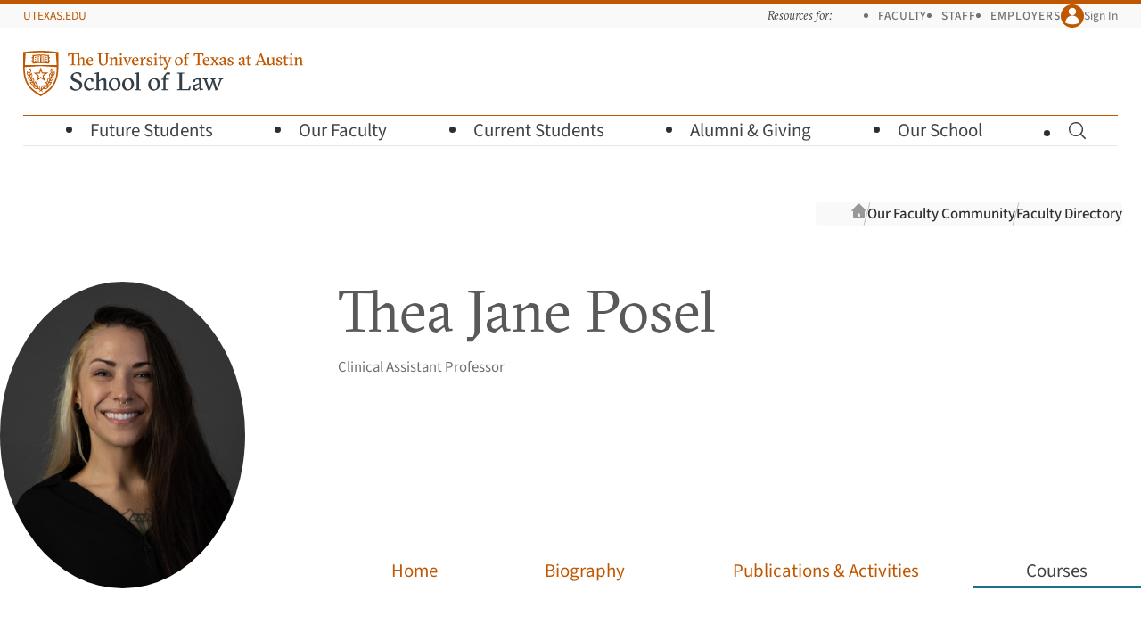

--- FILE ---
content_type: text/html; charset=UTF-8
request_url: https://law.utexas.edu/faculty/thea-j-posel/courses/
body_size: 9901
content:
<!doctype html>
<html lang="en-us" data-app-root="/faculty/">
    <head>
        <meta charset="utf-8">
        <meta name="viewport" content="width=device-width, initial-scale=1">

        <title>Thea Jane Posel | Faculty | Texas Law</title>

                    <link
                rel="preload"
                href="/includes/webfonts/source-sans/source-sans-variable-roman.woff2"
                as="font"
                type="font/woff2"
                crossorigin="anonymous">

            <link
                rel="preload"
                href="/includes/webfonts/gt-sectra/gt-sectra-fine-bold.woff2"
                as="font"
                type="font/woff2"
                crossorigin="anonymous">
        
        
<script>
if ( 'law.utexas.edu' == document.domain ) {
(function(w,d,s,l,i){w[l]=w[l]||[];w[l].push({'gtm.start':
new Date().getTime(),event:'gtm.js'});var f=d.getElementsByTagName(s)[0],
j=d.createElement(s),dl=l!='dataLayer'?'&l='+l:'';j.async=true;j.src=
'https://www.googletagmanager.com/gtm.js?id='+i+dl;f.parentNode.insertBefore(j,f);
})(window,document,'script','dataLayer','GTM-5Q3GK8D'); }
</script>


        <link rel="icon" href="/favicon.ico?v=d41d8cd98f" sizes="32x32">
<link rel="icon" href="/includes/favicons/favicon.svg?v=d41d8cd98f" type="image/svg+xml">
<link rel="apple-touch-icon" href="/includes/favicons/apple-touch-icon.png?v=d41d8cd98f">
<link rel="manifest" href="/includes/favicons/site.webmanifest?v=d41d8cd98f">

        <link rel="stylesheet" href="/includes/css/style.css?1763489499" media="all" />

        <script src="/includes/js/vendor/jquery.js"></script>

        <link rel="stylesheet" href="/faculty/assets/css/faculty.css?1729178678">
<link rel="stylesheet" href="/includes/css/vendor/spinkit/spinkit-wave.css?1534429422">    </head>
    <body
        class="is-signed-out faculty-profiles faculty-profile">

    <!-- Google Tag Manager (noscript) -->
    <noscript><iframe src="https://www.googletagmanager.com/ns.html?id=GTM-5Q3GK8D"
    height="0" width="0" style="display:none;visibility:hidden"></iframe></noscript>
    <!-- End Google Tag Manager (noscript) -->

    <a class="visually-hidden button" id="skip-link" href="#main">Skip to Main Content 
        <svg class="icon  icon-chevron-down"  viewBox="0 0 24 24" aria-hidden="true" >
            
            <use xlink:href="/includes/icons/icons.svg?1755548281#chevron-down" />
        </svg></a>

    
    <header class="site-header-wrapper">
        <div class="site-top-bar-wrapper grid">
            <div class="site-top-bar">
                <div class="site-utexas-link">
                    <a href="https://www.utexas.edu/">UTexas.edu</a>
                </div>

                <div class="site-utilities">
                    <div class="site-audience-menu">
                        <h2 class="site-audience-menu-heading">Resources for:</h2>

                        <ul class="site-audience-menu-list">
                            <li><a href="/faculty-resources/">Faculty</a></li>
                            <li><a href="/offices/staff-resources/">Staff</a></li>
                            <li><a href="/careers/employers/">Employers</a></li>
                        </ul>
                    </div>

                    <div class="site-profile">
                        
                        
                            <a class="site-profile-toggle" href="/login/?goto=https://law.utexas.edu/faculty/thea-j-posel/courses/">
                                <span class="site-profile-avatar">
        <svg class="icon  icon-user"  viewBox="0 0 24 24" aria-hidden="true" >
            
            <use xlink:href="/includes/icons/icons.svg?1755548281#user" />
        </svg></span> Sign In                            </a>

                        
                    </div>
                </div>
            </div>
        </div>

        <div class="site-header grid">
            <div class="site-wordmark">
                                <a href="/"><img src="/includes/images/texaslaw-logo.svg" alt="The University of Texas at Austin School of Law" width="314" height="51"></a>
            </div>

            <button class="site-menu-toggle" aria-label="Open the main menu">
                <span class="hamburger" aria-hidden="true">
                    <span class="hamburger-line"></span>
                    <span class="hamburger-line"></span>
                    <span class="hamburger-line"></span>
                </span>
                <span class="hamburger-label">Menu</span>
            </button>

                        <form class="site-search " action="/search/" method="get" hidden>
                <label class="site-search-label visually-hidden" for="site-search">Search for pages, keywords, or names…</label>
                <input class="site-search-input" id="site-search" placeholder="Search for pages, keywords, or names…" type="search" name="q" value="">
                <button class="site-search-button" type="submit">
        <svg class="icon  icon-magnifying-glass" role="img" viewBox="0 0 24 24"  aria-label="Search">
            <title>Search</title>
            <use xlink:href="/includes/icons/icons.svg?1755548281#magnifying-glass" />
        </svg></button>
            </form>

            <nav class="site-menu-wrapper grid">

                <ul class="site-menu">
                    <li class="site-menu-parent">
                        <button class="site-menu-parent-heading">
                            Future Students 
        <svg class="icon  icon-chevron-right"  viewBox="0 0 24 24" aria-hidden="true" >
            
            <use xlink:href="/includes/icons/icons.svg?1755548281#chevron-right" />
        </svg>                        </button>

                        <div class="site-submenu site-submenu-has-buttons grid">
                            <div class="site-submenu-groups">

                                <div class="site-submenu-group">
                                    <p class="site-submenu-heading">Choosing Texas Law</p>

                                    <ul class="site-submenu-links">
                                        <li><a href="/why-texas-law/">Why Texas Law</a></li>
                                        <li><a href="/our-community/">Our Community</a></li>
                                        <li><a href="/careers/outcomes/">Career Outcomes</a></li>
                                        <li><a href="/living-in-austin/">Living in Austin</a></li>
                                        <li><a href="/visit-us/">Visit Us</a></li>
                                    </ul>
                                </div>

                                <div class="site-submenu-group">
                                    <p class="site-submenu-heading">Juris Doctor (J.D.)</p>

                                    <ul class="site-submenu-links">
                                        <li><a href="/juris-doctor/">About Our J.D. Program</a></li>
                                        <li><a href="/admissions/">J.D. Admissions</a></li>
                                        <li><a href="/admissions/recruiting-events/">Recruiting Events</a></li>
                                        <li><a href="/financial-aid/">Cost and Financial&nbsp;Aid</a></li>
                                        <li class="border-top"><a href="/admissions/admitted-students/">Admitted J.D. Students</a> 
        <svg class="icon  icon-lock-closed" role="img" viewBox="0 0 24 24"  aria-label="Requires UT EID">
            <title>Requires UT EID</title>
            <use xlink:href="/includes/icons/icons.svg?1755548281#lock-closed" />
        </svg></li>
                                    </ul>
                                </div>

                                <div class="site-submenu-group">
                                    <p class="site-submenu-heading">Master of Laws (LL.M.)</p>

                                    <ul class="site-submenu-links">
                                        <li><a href="/master-of-laws/">LL.M. Admissions</a></li>
                                        <li><a href="/master-of-laws/tuition-expenses-and-financial-aid/">Cost of Attendance</a></li>
                                    </ul>
                                </div>

                                <div class="site-submenu-group">
                                    <p class="site-submenu-heading">How to Apply</p>

                                    <ul class="site-submenu-links">
                                        <li><a href="/admissions/apply/">J.D. Application Requirements</a></li>
                                        <li><a href="/master-of-laws/application-information/">LL.M. Application Requirements</a></li>
                                    </ul>
                                </div>

                                <div class="site-submenu-buttons">
                                    <a class="button button--primary button-align-left" href="/dashboard/">Check Your Status</a>
                                </div>
                            </div>
                        </div>
                    </li>

                    <li class="site-menu-parent">
                        <button class="site-menu-parent-heading">
                            Our Faculty 
        <svg class="icon  icon-chevron-right"  viewBox="0 0 24 24" aria-hidden="true" >
            
            <use xlink:href="/includes/icons/icons.svg?1755548281#chevron-right" />
        </svg>                        </button>

                        <div class="site-submenu grid">
                            <div class="site-submenu-groups">
                                <div class="site-submenu-group">
                                    <p class="site-submenu-heading">About our Faculty</p>

                                    <ul class="site-submenu-links">
                                        <li><a href="/faculty/">Our Faculty Community</a></li>
                                        <li><a href="/faculty/directory/">Faculty Directory</a></li>
                                        <li><a href="/faculty/publications/">Research and Publications</a></li>
                                        <li><a href="/academic-fellowships/">Academic Fellowship</a></li>
                                    </ul>
                                </div>

                                <div class="site-submenu-group">
                                    <p class="site-submenu-heading">Faculty News</p>

                                    <ul class="site-submenu-links">
                                        <li><a href="/news/faculty-in-the-media/">Faculty in the&nbsp;Media</a></li>
                                    </ul>
                                </div>
                            </div>
                        </div>
                    </li>

                    <li class="site-menu-parent">
                        <button class="site-menu-parent-heading">
                            Current Students 
        <svg class="icon  icon-chevron-right"  viewBox="0 0 24 24" aria-hidden="true" >
            
            <use xlink:href="/includes/icons/icons.svg?1755548281#chevron-right" />
        </svg>                        </button>

                        <div class="site-submenu site-submenu-has-buttons grid">
                            <div class="site-submenu-groups">
                                <div class="site-submenu-group">
                                    <p class="site-submenu-heading">Academic Planning</p>

                                    <ul class="site-submenu-links">
                                        <li><a href="/courses/">Course Schedule</a></li>
                                        <li><a href="/students/resources/academic-calendars/">Academic Calendar</a></li>
                                        <li><a href="/students/registration-planning/">Registration Planning</a></li>
                                        <li><a href="/students/academic-advising/">Advising</a></li>
                                        <li><a href="/students/academic-success/">Academic Success</a></li>
                                        <li><a href="/students/policies-and-procedures/">Policies and Procedures</a></li>
                                    </ul>
                                </div>

                                <div class="site-submenu-group">
                                    <p class="site-submenu-heading">Experiential Learning</p>

                                    <ul class="site-submenu-links">
                                        <li><a href="/clinics/">Clinics</a></li>
                                        <li><a href="/internships/">Internships</a></li>
                                        <li><a href="/probono/">Pro Bono</a></li>
                                        <li><a href="/advocacy/">Advocacy</a></li>
                                        <li><a href="/legal-writing/">Legal Writing</a></li>
                                    </ul>

                                    <p class="site-submenu-heading">Financial Aid</p>

                                    <ul class="site-submenu-links">
                                        <li><a href="/financial-aid/">Financial Aid Overview</a></li>
                                        <li><a href="/financial-aid/scholarships-info/">Scholarships</a></li>
                                    </ul>
                                </div>

                                <div class="site-submenu-group">
                                    <p class="site-submenu-heading">Career Planning</p>

                                    <ul class="site-submenu-links">
                                        <li><a href="/careers/">Career Services</a></li>
                                        <li><a href="/careers/preparing-for-legal-interviews-overview/">Preparing for Legal&nbsp;Interviews</a></li>
                                        <li><a href="/careers/interview-programs/">Interview &amp; Networking&nbsp;Programs</a></li>
                                        <li><a href="/careers/private-sector/">Private&nbsp;Sector Careers</a></li>
                                        <li><a href="/careers/public-service/">Public&nbsp;Service Careers</a></li>
                                        <li><a href="/judicial-clerkships/">Judicial Clerkships</a></li>
                                        <li><a href="/careers/outcomes/">Career Outcomes</a></li>
                                    </ul>
                                </div>

                                <div class="site-submenu-group">
                                    <p class="site-submenu-heading">Community Life</p>

                                    <ul class="site-submenu-links">
                                        <li><a href="/students/student-life/">Student Life</a></li>
                                        <li><a href="/mentoring/">Mentoring Program</a></li>
                                        <li><a href="/students/wellness/">Wellness</a></li>
                                        <li><a href="/students/student-life/society-program/">Society Program</a></li>
                                        <li><a href="/students/organizations/">Student Organizations</a></li>
                                        <li><a href="/publications/journals/">Journals</a></li>
                                        <li><a href="/calendar/">Events Calendar</a></li>
                                    </ul>
                                </div>

                                <div class="site-submenu-buttons">
                                    <div>
                                        <a class="button button--primary button-align-left" href="/students/resources/">More Resources</a>
                                        <a class="button-align-left button--low" href="/students/">Students Home</a>
                                    </div>
                                    <div>
                                        <a class="button" href="/dashboard/">Dashboard</a>
                                        <a class="button" href="https://utexas.instructure.com/">Canvas</a>
                                    </div>
                                </div>
                            </div>
                        </div>
                    </li>

                    <li class="site-menu-parent">
                        <button class="site-menu-parent-heading">
                            Alumni &amp;&nbsp;Giving 
        <svg class="icon  icon-chevron-right"  viewBox="0 0 24 24" aria-hidden="true" >
            
            <use xlink:href="/includes/icons/icons.svg?1755548281#chevron-right" />
        </svg>                        </button>

                        <div class="site-submenu grid">
                            <div class="site-submenu-groups">
                                <div class="site-submenu-group">
                                    <p class="site-submenu-heading">Alumni Engagement</p>

                                    <ul class="site-submenu-links">
                                        <li><a href="/alumni/">Alumni Overview</a></li>
                                        <li><a href="/alumni/get-involved/">Alumni Events</a></li>
                                        <li><a href="/alumni/get-involved/">Get Involved</a></li>
                                        <li><a href="/alumni/news-and-stories/#class-notes">Class News and&nbsp;Notes</a></li>
                                        <li><a href="/alumni/resources/">Alumni Resources</a></li>
                                        <li><a href="/alumni/contact-us/">Contact the Alumni&nbsp;Office</a></li>
                                    </ul>
                                </div>

                                <div class="site-submenu-group">
                                    <p class="site-submenu-heading">Development Opportunities</p>

                                    <ul class="site-submenu-links">
                                        <li><a href="/alumni/giving/">Giving Options</a></li>
                                        <li><a href="/alumni/giving/#annual">Annual Fund for Texas&nbsp;Law</a></li>
                                        <li><a href="/alumni/stories/">Donor Stories</a></li>
                                    </ul>
                                </div>
                            </div>
                        </div>
                    </li>

                    <li class="site-menu-parent">
                        <button class="site-menu-parent-heading">
                            Our School 
        <svg class="icon  icon-chevron-right"  viewBox="0 0 24 24" aria-hidden="true" >
            
            <use xlink:href="/includes/icons/icons.svg?1755548281#chevron-right" />
        </svg>                        </button>

                        <div class="site-submenu grid">
                            <div class="site-submenu-groups">
                                <div class="site-submenu-group">
                                    <p class="site-submenu-heading">About Us</p>

                                    <ul class="site-submenu-links">
                                        <li><a href="/leadership/">Leadership</a></li>
                                        <li><a href="/offices/">Offices and Directory</a></li>
                                        <li><a href="https://tarlton.law.utexas.edu/">Tarlton Law Library</a></li>
                                        <li><a href="/history-of-texas-law/">History of Texas&nbsp;Law</a></li>
                                        <li><a href="/contact-us/">Contact Us</a></li>
                                    </ul>
                                </div>

                                <div class="site-submenu-group">
                                    <p class="site-submenu-heading">Community</p>

                                    <ul class="site-submenu-links">
                                        <li><a href="/our-community/">Our Community</a></li>
                                        <li><a href="/news/">News</a></li>
                                        <li><a href="/calendar/">Events Calendar</a></li>
                                        <li><a href="/living-in-austin/">Living in Austin</a></li>
                                    </ul>
                                </div>

                                <div class="site-submenu-group">
                                    <p class="site-submenu-heading">Programs and Centers</p>

                                    <ul class="site-submenu-links">
                                        <li><a href="/programs-and-centers/">Programs and Centers</a></li>
                                        <li><a href="/pipeline-program/">Pipeline Program</a></li>
                                        <li><a href="https://utcle.org/">UT <abbr title="Continuing Legal Education">CLE</abbr></a></li>
                                    </ul>
                                </div>

                                <div class="site-submenu-group">
                                    <p class="site-submenu-heading">Getting Here</p>

                                    <ul class="site-submenu-links">
                                        <li><a href="/directions-and-parking/">Directions and Parking</a></li>
                                        <li><a href="/building-maps/">Building Maps</a></li>
                                    </ul>
                                </div>
                            </div>
                        </div>
                    </li>

                    <li class="site-menu-parent site-menu-search-parent">
                        <button class="site-menu-parent-heading site-search-toggle">
                            
        <svg class="icon  icon-magnifying-glass" role="img" viewBox="0 0 24 24"  aria-label="Toggle Search">
            <title>Toggle Search</title>
            <use xlink:href="/includes/icons/icons.svg?1755548281#magnifying-glass" />
        </svg>                            
        <svg class="icon  icon-x-mark"  viewBox="0 0 24 24" aria-hidden="true" >
            
            <use xlink:href="/includes/icons/icons.svg?1755548281#x-mark" />
        </svg>                        </button>
                    </li>
                </ul>
            </nav>
        </div>
    </header>
    
        <div class="container no-sidebar">

                            <div class="breadcrumbs">
                    <h2 class="visually-hidden">Breadcrumb navigation</h2>
                    <ol>
                        <li class="breadcrumb breadcrumb-home">
                            <a href="/">
                                <svg class="icon  icon-home" viewBox="0 0 24 24" aria-hidden="true">
                                    <use xlink:href="/includes/icons/icons.svg?1684873260#home"></use>
                                </svg>
                                <span class="visually-hidden">Texas Law Home</span>
                            </a>
                        </li>

                                                    <li class="breadcrumb"><a href="/faculty/">Our Faculty Community</a></li>
                                                    <li class="breadcrumb"><a href="/faculty/directory/">Faculty Directory</a></li>
                        
                    </ol>
                    <script>
                        // For purposes or mobile display, for very long breadcrumb trails that
                        // are set to overflow-x:scroll, let's "anchor" the display to the
                        // furthest-right item (the closest ancestor of the current page).
                        const breadcrumbs = document.querySelector('.breadcrumbs');
                        breadcrumbs.scrollLeft += breadcrumbs.clientWidth;
                    </script>
                </div>
            
            <main id="main" class="main site-content">
                <div class="page-content">
    <section class="profile-content alignwide">
    <h1>Thea Jane Posel</h1>

    
    <ul class="faculty-titles">

                    <li>Clinical Assistant Professor</li>
        
    </ul>

    
    <div class="faculty-headshot">
        <img alt="Thea Jane Posel's headshot photo" src="/profiles/photos/tp23447-medium.jpg?1639520945">
    </div>
    <aside>
        <h2>Contact</h2>
        <dl>

                            <dt>
        <svg class="icon icon-baseline-align icon-envelope" role="img" viewBox="0 0 24 24"  aria-label="Email">
            <title>Email</title>
            <use xlink:href="/includes/icons/icons.svg?1755548281#envelope" />
        </svg></dt>
                <dd><a href="mailto:tposel@law.utexas.edu">tposel@law.utexas.edu</a></dd>
            
            
                            <dt>
        <svg class="icon icon-baseline-align icon-map-pin" role="img" viewBox="0 0 24 24"  aria-label="Office">
            <title>Office</title>
            <use xlink:href="/includes/icons/icons.svg?1755548281#map-pin" />
        </svg></dt>
                <dd>CCJ 4.302E</dd>
            
                            <dt>
        <svg class="icon icon-baseline-align icon-user-circle-solid" role="img" viewBox="0 0 24 24"  aria-label="Faculty Coordinator">
            <title>Faculty Coordinator</title>
            <use xlink:href="/includes/icons/icons.svg?1755548281#user-circle-solid" />
        </svg></dt>
                <dd>
                    Coordinator:

                                            <a href="mailto:Tabitha.Smith@law.utexas.edu">Tabitha Smith</a>
                    
                </dd>
            
        </dl>

        <div class="links">
            <ul class="social-media">

                
            </ul>

            
        </div>

        
                    <h2>Areas of Specialty</h2>
            <ul>

                                    <li>Capital Punishment</li>
                                    <li>Appellate Advocacy</li>
                
            </ul>
        
                    <h2>Education</h2>
            <ul>

                                    <li>JD University of Colorado at Boulder</li>
                                    <li>BA University of Colorado at Boulder</li>
                                    <li>AA Whatcom Community College</li>
                
            </ul>
        
        
        
    </aside>

    <ul
        class="faculty-tabs automatic"
        role="tablist" x-data="facultyTabs"
        data-url="/faculty/thea-j-posel/"
        @popstate.window="resetTabState"
    >
        <li>
            <button
                x-ref="home"
                @click="updateHistory('home')"
                id="tab-home"
                type="button"
                role="tab"
                aria-controls="panel-home" aria-selected="false"
            >Home</button>
        </li>
        <li>
            <button
                x-ref="biography"
                @click="updateHistory('biography')"
                id="tab-biography"
                type="button"
                role="tab"
                aria-controls="panel-biography"
                aria-selected="false"
            >Biography</button>
        </li>
        <li>
            <button
                x-ref="publications"
                @click="() => { $dispatch('resetgsap'); updateHistory('publications'); }"
                id="tab-publications"
                type="button"
                role="tab"
                aria-controls="panel-publications"
                aria-selected="false"
            >Publications & Activities</button>
        </li>
        <li>
            <button
                x-ref="courses"
                @click="updateHistory('courses')"
                id="tab-courses"
                type="button"
                role="tab"
                aria-controls="panel-courses"
                aria-selected="true"
            >Courses</button>
        </li>
    </ul>

    <section id="panel-home" class="home" role="tabpanel" tabindex="0" aria-labelledby="tab-home">

            <div class="block-intro">
            <p>Thea Posel is a clinical assistant professor in the Capital Punishment Clinic at Texas Law and the Steve Hicks School of Social Work, also serving as the dual degree advisor. Professor Posel has experience with capital defense teams in both Colorado and Texas, from pre-trial litigation preparation and consulting to state and federal post-conviction cases. She works on Texas state court advocacy and consulting at the capital trial, appellate, and habeas stages and her scholarship primarily focuses on jury selection, jury decision-making, and mitigation investigation and presentation. </p>        </div>
    
    
            <div class="block-featured-work">
    <h2>Featured Work</h2>

    <div class="featured-work-wrapper">
                <div class="featured-work">
            <div class="featured-type">Article</div>
            <h3><a href="/faculty/publications/2023-when-justice-depends-on-it-the-need-for-professional-standards-for-mitigation-development-/">WHEN JUSTICE DEPENDS ON IT: THE NEED FOR PROFESSIONAL STANDARDS FOR MITIGATION DEVELOPMENT IN ALL CRIMINAL CASES</a></h3>
        </div>
                <div class="featured-work">
            <div class="featured-type">Article</div>
            <h3><a href="/faculty/publications/2018-the-problem-of-rubber-stamping-in-state-capital-habeas-proceedings-a-harris-county-case-st/">The Problem of "Rubber Stamping" in State Capital Habeas Proceedings: A Harris County Case Study</a></h3>
        </div>
            </div>
</div>

    
        
    
</section>

    <section id="panel-biography" class="biography is-hidden" role="tabpanel" tabindex="0" aria-labelledby="tab-biography">
        <p>Thea Posel is a clinical assistant professor at the Steve Hicks School of Social Work and the Capital Punishment Clinic at the School of Law, and serves as the JD/MSSW dual degree advisor for the School of Law. She has worked with capital defense teams in both Colorado and Texas, from pre-trial litigation preparation and consulting to state and federal post-conviction cases. Thea’s areas of interest include jury selection, jury decision-making, and mitigation investigation and presentation, and she works primarily on Texas state court advocacy and consulting at the capital trial, appellate, and habeas stages.</p>
<p>Thea holds a sociology degree from the University of Colorado, where her undergraduate research focused on the effects of race and class in capital prosecutions, sentencing outcomes, and participation in the criminal legal system as well as social and environmental effects and attitudes surrounding the death penalty in Colorado. Along with Professors Jordan Steiker and Jim Marcus, she is a co-author of<em> The Problem of “Rubber-Stamping” in State Capital Habeas Proceedings: A Harris County Case Study</em>, 55 Hous. L. Rev. 889 (2018), and most recently authored "<em>When Justice Depends on It: The Need for Professional Standards for Mitigation Development in All Criminal Cases" </em>with Dr. Elizabeth Vartkessian, Anthony Ginez, and Lela Hubbard, 52 U. Balt. L. Rev. 449 (2023).</p>
<p>She graduated from the University of Colorado Law School and has been at the Capital Punishment Center since August 2016.</p></section>

    <section
    id="panel-publications"
    x-data='worksFilters(
        {"year-2023":[{"slug":"2023-when-justice-depends-on-it-the-need-for-professional-standards-for-mitigation-development-","title":"WHEN JUSTICE DEPENDS ON IT: THE NEED FOR PROFESSIONAL STANDARDS FOR MITIGATION DEVELOPMENT IN ALL CRIMINAL CASES","display_date":null,"sort_date":"2023-06-13","citation":"    \n    <a href=\"\/faculty\/thea-j-posel\/\">Thea Jane Posel<\/a>, Dr. Elizabeth Vartkessian, Anthony Ginez, Lela Hubbard.\n\n    \u201cWHEN JUSTICE DEPENDS ON IT: THE NEED FOR PROFESSIONAL STANDARDS FOR MITIGATION DEVELOPMENT IN ALL CRIMINAL CASES.\u201d\n\n    In 52 <span class=\"small-caps\">University of Baltimore Law Review<\/span>,\n            Page 449    \n    (June 13, 2023).\n\n    <a href=\"https:\/\/scholarworks.law.ubalt.edu\/ublr\/\">View online<\/a>.\n","type":"Article","type_slug":"article","authors":{"thea-j-posel":{"name":"Thea Jane Posel","linked":true}},"other_authors":"Dr. Elizabeth Vartkessian, Anthony Ginez, Lela Hubbard","editor":null,"publisher":null,"periodical":"University of Baltimore Law Review","volume_number":"52","pages":"449","review_title":null,"review_authors":null,"review_pub_date":null,"commissioned_by":null,"venue":null,"testimony_agency":null,"url":"https:\/\/scholarworks.law.ubalt.edu\/ublr\/"}],"year-2018":[{"slug":"2018-the-problem-of-rubber-stamping-in-state-capital-habeas-proceedings-a-harris-county-case-st","title":"The Problem of \"Rubber Stamping\" in State Capital Habeas Proceedings: A Harris County Case Study","display_date":null,"sort_date":"2018-05-18","citation":"    \n    <a href=\"\/faculty\/thea-j-posel\/\">Thea Jane Posel<\/a>, <a href=\"\/faculty\/jordan-m-steiker\/\">Jordan M. Steiker<\/a>, <a href=\"\/faculty\/jim-marcus\/\">Jim Marcus<\/a>.\n\n    \u201cThe Problem of \"Rubber Stamping\" in State Capital Habeas Proceedings: A Harris County Case Study.\u201d\n\n    In 55 <span class=\"small-caps\">Houston Law Review<\/span>,\n            Page 889    \n    (May 18, 2018).\n\n    <a href=\"https:\/\/houstonlawreview.org\/article\/3874\">View online<\/a>.\n","type":"Article","type_slug":"article","authors":{"thea-j-posel":{"name":"Thea Jane Posel","linked":true},"jordan-m-steiker":{"name":"Jordan M. Steiker","linked":true},"jim-marcus":{"name":"Jim Marcus","linked":true}},"other_authors":null,"editor":null,"publisher":null,"periodical":"Houston Law Review","volume_number":"55","pages":"889","review_title":null,"review_authors":null,"review_pub_date":null,"commissioned_by":null,"venue":null,"testimony_agency":null,"url":"https:\/\/houstonlawreview.org\/article\/3874"}]},
        2,
        "",
        "thea-j-posel")'
    @popstate.window="$data.updateFiltersBasedOnURL($event)"
    class="works is-hidden"
    role="tabpanel"
    tabindex="0"
    aria-labelledby="tab-publications"
>

    <div class="filter-panels-accordion accordion">
        <div class="filter-panels-mobile-controls">
            <button class="accordion-trigger" type="button" id="filter-panels-accordion-trigger" aria-expanded="false" aria-controls="filter-panels">
                <h2 class="accordion-title">Filters</h2>
                <span class="accordion-icon icon-baseline-align"></span>
            </button>
        </div>

        <div class="filter-panels-wrapper">
            <form id="work-filters" action="/faculty/thea-j-posel/publications/" method="get">
                <div class="works-filters filter-panels-accordion-panel accordion-panel" id="filter-panels" role="region" aria-labelledby="filter-panels-accordion-trigger" hidden="until-found">
                    <div class="search-input-group">
                        <label for="work-type">Type</label>
                        <select
                            id="work-type"
                            name="type"
                            x-model.fill="filters.type"
                        >
                            <option value="">All</option>
                                                                                            <optgroup label="Publication">
                                                                            <option value="publications">All Publications</option>
                                                                            <option value="article">Article</option>
                                                                            <option value="book">Book</option>
                                                                            <option value="chapter">Book Chapter</option>
                                                                            <option value="review">Book Review</option>
                                                                            <option value="other">Other Publication</option>
                                                                            <option value="report">Report</option>
                                                                    </optgroup>
                                                                                                                            <optgroup label="Activity">
                                                                            <option value="activities">All Activities</option>
                                                                            <option value="brief">Amicus Brief</option>
                                                                            <option value="testimony">Legislative/Administrative Testimony</option>
                                                                            <option value="opinion">Opinion/Editorial</option>
                                                                            <option value="activity">Other Activity</option>
                                                                            <option value="presentation">Presentation / Panelist / Discussant</option>
                                                                    </optgroup>
                                                                                    </select>
                    </div>
                    <div class="search-input-group">
                        <label for="work-year">Year</label>
                        <select
                            id="work-year"
                            name="year"
                            x-model.fill="filters.year"
                        >
                            <option value="">All</option>
                                                        <option value="2023">2023</option>
                                                        <option value="2018">2018</option>
                                                    </select>
                    </div>
                    <div class="search-input-group">
                        <label for="work-search">Search by title or keyword</label>
                        <div class="search-wrapper">
                            <input
                                type="text"
                                id="work-search"
                                name="search-title"
                                placeholder="Title or Keyword"
                                value=""
                                x-model.fill.debounce.750ms="filters.searchTitle"
                            />
                            
        <svg class="icon  icon-magnifying-glass"  viewBox="0 0 24 24" aria-hidden="true" >
            
            <use xlink:href="/includes/icons/icons.svg?1755548281#magnifying-glass" />
        </svg>                        </div>
                    </div>
                    <div class="search-input-group filter-submit">
                        <button x-show="false" type="submit" class="button button--small">Filter</button>
                    </div>
                </div>
            </form>
        </div>
    </div>

    <template x-if="! isLoading && worksTotalCount > 0">
        <div class="works-grid">
            <template x-for="(year_works, year) in works" :key="year">
                <div class="works-year-wrapper">
                    <h2 class="works-year" x-text="year.replace('year-','')"></h2>

                    <div class="works-dot">
        <svg class="icon icon-baseline-align icon-circle"  viewBox="0 0 24 24" aria-hidden="true" >
            
            <use xlink:href="/includes/icons/icons.svg?1755548281#circle" />
        </svg></div>

                    <ul class="works-list">
                        <template x-for="work in year_works">
                            <li class="work-card">
                                <div class="work-type" x-text="work.type"></div>

                                <h3 class="work-title">
                                    <a :href="`/faculty/publications//${work.slug}/`" x-text="work.title"></a>
                                </h3>

                                <div class="work-citation" x-html="work.citation"></div>
                            </li>
                        </template>
                    </ul>
                </div>
            </template>

            <div class="works-line"></div>
        </div>
    </template>

    <template x-if="! isLoading && worksTotalCount > 0">
        <div class="works-pagination" x-html="pagination" @click="handlePaginationClick"></div>
    </template>

    <template x-if="! isLoading && worksTotalCount <= 0">
        <div class="no-result">
            <p>No publications or activities matching the current search and filters.</p>
        </div>
    </template>

    <template x-if="isLoading">
        <div class="loading-animation">
            <div class="sk-wave">
                <div class="sk-rect sk-rect1"></div>
                <div class="sk-rect sk-rect2"></div>
                <div class="sk-rect sk-rect3"></div>
                <div class="sk-rect sk-rect4"></div>
                <div class="sk-rect sk-rect5"></div>
            </div>
        </div>
    </template>



    <div x-show="false" class="works-grid">

    
    
        <div class="works-year-wrapper">

            <h2 class="works-year">year-2023</h2>

            <div class="works-dot">
        <svg class="icon icon-baseline-align icon-circle"  viewBox="0 0 24 24" aria-hidden="true" >
            
            <use xlink:href="/includes/icons/icons.svg?1755548281#circle" />
        </svg></div>

            <ul class="works-list">
                
                <li class="work-card">
                    <div class="work-type">Article</div>

                    <h3 class="work-title">
                        <a href="/faculty/publications/2023-when-justice-depends-on-it-the-need-for-professional-standards-for-mitigation-development-/">WHEN JUSTICE DEPENDS ON IT: THE NEED FOR PROFESSIONAL STANDARDS FOR MITIGATION DEVELOPMENT IN ALL CRIMINAL CASES</a>
                    </h3>

                    <div class="work-citation">
                            
    <a href="/faculty/thea-j-posel/">Thea Jane Posel</a>, Dr. Elizabeth Vartkessian, Anthony Ginez, Lela Hubbard.

    “WHEN JUSTICE DEPENDS ON IT: THE NEED FOR PROFESSIONAL STANDARDS FOR MITIGATION DEVELOPMENT IN ALL CRIMINAL CASES.”

    In 52 <span class="small-caps">University of Baltimore Law Review</span>,
            Page 449    
    (June 13, 2023).

    <a href="https://scholarworks.law.ubalt.edu/ublr/">View online</a>.
                    </div>
                </li>

                            </ul>

        </div>

    
        <div class="works-year-wrapper">

            <h2 class="works-year">year-2018</h2>

            <div class="works-dot">
        <svg class="icon icon-baseline-align icon-circle"  viewBox="0 0 24 24" aria-hidden="true" >
            
            <use xlink:href="/includes/icons/icons.svg?1755548281#circle" />
        </svg></div>

            <ul class="works-list">
                
                <li class="work-card">
                    <div class="work-type">Article</div>

                    <h3 class="work-title">
                        <a href="/faculty/publications/2018-the-problem-of-rubber-stamping-in-state-capital-habeas-proceedings-a-harris-county-case-st/">The Problem of "Rubber Stamping" in State Capital Habeas Proceedings: A Harris County Case Study</a>
                    </h3>

                    <div class="work-citation">
                            
    <a href="/faculty/thea-j-posel/">Thea Jane Posel</a>, <a href="/faculty/jordan-m-steiker/">Jordan M. Steiker</a>, <a href="/faculty/jim-marcus/">Jim Marcus</a>.

    “The Problem of "Rubber Stamping" in State Capital Habeas Proceedings: A Harris County Case Study.”

    In 55 <span class="small-caps">Houston Law Review</span>,
            Page 889    
    (May 18, 2018).

    <a href="https://houstonlawreview.org/article/3874">View online</a>.
                    </div>
                </li>

                            </ul>

        </div>

    
        <div class="works-line"></div>

    </div>

    <div x-show="false">
            </div>

</section>

    <section id="panel-courses" class="courses is-hidden" role="tabpanel" tabindex="0" aria-labelledby="tab-courses">
        <div class="course-semester">
        <h2>spring 2026</h2>

        <ul>
                        <li>
                                    <a href="/courses/class-details/20262/29980/">Clinic: Capital Punishment</a>
                            </li>
                    </ul>
    </div>
        <div class="course-semester">
        <h2>fall 2025</h2>

        <ul>
                        <li>
                                    <a href="/courses/class-details/20259/30910/">Clinic: Capital Punishment</a>
                            </li>
                        <li>
                                    <a href="/courses/class-details/20259/30875/">Mitigation Matters</a>
                            </li>
                    </ul>
    </div>
        <div class="course-semester">
        <h2>spring 2025</h2>

        <ul>
                        <li>
                                    <a href="/courses/class-details/20252/28940/">Capital Punishment, Advanced: Providing Effective Assistance of Counsel in Capital Trials</a>
                            </li>
                        <li>
                                    <a href="/courses/class-details/20252/29500/">Clinic: Capital Punishment</a>
                            </li>
                        <li>
                                    <a href="/courses/class-details/20252/29495/">Clinic: Capital Punishment</a>
                            </li>
                    </ul>
    </div>
        <div class="course-semester">
        <h2>fall 2024</h2>

        <ul>
                        <li>
                                    <a href="/courses/class-details/20249/28770/">Clinic: Capital Punishment</a>
                            </li>
                        <li>
                                    <a href="/courses/class-details/20249/28765/">Clinic: Capital Punishment</a>
                            </li>
                        <li>
                                    <a href="/courses/class-details/20249/28735/">Mitigation Matters</a>
                            </li>
                    </ul>
    </div>
        <div class="course-semester">
        <h2>spring 2024</h2>

        <ul>
                        <li>
                                    <a href="/courses/class-details/20242/28200/">Capital Punishment, Advanced: Providing Effective Assistance of Counsel in Capital Trials</a>
                            </li>
                        <li>
                                    <a href="/courses/class-details/20242/28779/">Clinic: Capital Punishment</a>
                            </li>
                        <li>
                                    <a href="/courses/class-details/20242/28775/">Clinic: Capital Punishment</a>
                            </li>
                    </ul>
    </div>
        <div class="course-semester">
        <h2>fall 2023</h2>

        <ul>
                        <li>
                                    <a href="/courses/class-details/20239/29585/">Mitigation Matters</a>
                            </li>
                    </ul>
    </div>
        <div class="course-semester">
        <h2>spring 2023</h2>

        <ul>
                        <li>
                                    <a href="/courses/class-details/20232/28925/">Capital Punishment, Advanced: Providing Effective Assistance of Counsel in Capital Trials</a>
                            </li>
                        <li>
                                    <a href="/courses/class-details/20232/29505/">Clinic: Capital Punishment</a>
                            </li>
                    </ul>
    </div>
        <div class="course-semester">
        <h2>fall 2022</h2>

        <ul>
                        <li>
                                    <a href="/courses/class-details/20229/29473/">Clinic: Capital Punishment</a>
                            </li>
                        <li>
                                    <a href="/courses/class-details/20229/29450/">Mitigation Matters</a>
                            </li>
                    </ul>
    </div>
        <div class="course-semester">
        <h2>spring 2022</h2>

        <ul>
                        <li>
                                    <a href="/courses/class-details/20222/28790/">Capital Punishment, Advanced: Providing Effective Assistance of Counsel in Capital Trials</a>
                            </li>
                        <li>
                                    <a href="/courses/class-details/20222/29305/">Clinic: Capital Punishment</a>
                            </li>
                    </ul>
    </div>
        <div class="course-semester">
        <h2>fall 2021</h2>

        <ul>
                        <li>
                                    <a href="/courses/class-details/20219/29775/">Clinic: Capital Punishment</a>
                            </li>
                        <li>
                                    <a href="/courses/class-details/20219/29700/">Intro to Contemporary Criminal Justice Issues Through Law and Film</a>
                            </li>
                        <li>
                                    <a href="/courses/class-details/20219/29745/">Mitigation Matters</a>
                            </li>
                    </ul>
    </div>
        <div class="course-semester">
        <h2>spring 2021</h2>

        <ul>
                        <li>
                                    <a href="/courses/class-details/20212/29205/">Capital Punishment: Advanced</a>
                            </li>
                        <li>
                                    <a href="/courses/class-details/20212/29460/">Clinic: Capital Punishment</a>
                            </li>
                    </ul>
    </div>
        <div class="course-semester">
        <h2>fall 2020</h2>

        <ul>
                        <li>
                                    <a href="/courses/class-details/20209/28335/">Clinic: Capital Punishment</a>
                            </li>
                        <li>
                                    <a href="/courses/class-details/20209/28125/">Mitigation Matters</a>
                            </li>
                    </ul>
    </div>
        <div class="course-semester">
        <h2>spring 2020</h2>

        <ul>
                        <li>
                                    <a href="/courses/class-details/20202/28520/">Capital Punishment: Advanced</a>
                            </li>
                        <li>
                                    <a href="/courses/class-details/20202/28850/">Clinic: Capital Punishment</a>
                            </li>
                        <li>
                                    <a href="/courses/class-details/20202/28660/">Intensive Interviewing and Role-Playing Skills for Criminal Defense Practice</a>
                            </li>
                    </ul>
    </div>
        <div class="course-semester">
        <h2>fall 2019</h2>

        <ul>
                        <li>
                                    <a href="/courses/class-details/20199/28425/">Clinic: Capital Punishment</a>
                            </li>
                        <li>
                                    <a href="/courses/class-details/20199/28225/">Mitigation Matters</a>
                            </li>
                    </ul>
    </div>
        <div class="course-semester">
        <h2>spring 2019</h2>

        <ul>
                        <li>
                                    <a href="/courses/class-details/20192/28515/">Capital Punishment: Advanced</a>
                            </li>
                        <li>
                                    <a href="/courses/class-details/20192/28780/">Clinic: Capital Punishment</a>
                            </li>
                    </ul>
    </div>
        <div class="course-semester">
        <h2>fall 2018</h2>

        <ul>
                        <li>
                                    <a href="/courses/class-details/20189/28575/">Capital Punishment</a>
                            </li>
                        <li>
                                    <a href="/courses/class-details/20189/28955/">Clinic: Capital Punishment</a>
                            </li>
                        <li>
                                    <a href="/courses/class-details/20189/28650/">Mitigation Matters: The Legal and Practical Relevance of Client Social History in Capital and Non-Capital Criminal Proceedings</a>
                            </li>
                    </ul>
    </div>
        <div class="course-semester">
        <h2>spring 2018</h2>

        <ul>
                        <li>
                                    <a href="/courses/class-details/20182/28740/">Clinic: Capital Punishment</a>
                            </li>
                    </ul>
    </div>
        <div class="course-semester">
        <h2>fall 2017</h2>

        <ul>
                        <li>
                                    <a href="/courses/class-details/20179/29205/">Capital Punishment</a>
                            </li>
                        <li>
                                    <a href="/courses/class-details/20179/29570/">Clinic: Capital Punishment</a>
                            </li>
                    </ul>
    </div>
        <div class="course-semester">
        <h2>spring 2017</h2>

        <ul>
                        <li>
                                    <a href="/courses/class-details/20172/29270/">Clinic: Capital Punishment</a>
                            </li>
                    </ul>
    </div>
    </section>

</section>
                                </div>
                </main>
            </div>
        
            <footer class="site-footer grid">

            <div class="site-footer-wordmark">
                <a href="/"><img src="/includes/images/texaslaw-logo-informal-knockout.svg" alt="Texas Law" width="269" height="39"></a>
            </div>

            <div class="site-footer-contact">
                <h3 class="visually-hidden">Visit Us</h3>

                <address>
                    <p>727 E. Dean Keeton Street<br>
                        Austin, Texas 78705</p>

                    <p>(512)&nbsp;471-5151</p>
                </address>

                <ul>
                    <li><a href="/offices/">Offices and Directory</a></li>
                    <li><a href="/directions-and-parking/">Directions and Parking</a></li>
                    <li><a href="/building-maps/">Building Maps</a></li>
                    <li><a href="/contact-us/">Contact Us</a></li>
                </ul>
            </div>

            <div class="site-footer-links">
                <div class="site-footer-resources">
                    <h3 class="site-footer-heading">Resources for</h3>

                    <ul>
                        <li><a href="/students/resources/">Current Students</a></li>
                        <li><a href="/faculty-resources/">Faculty</a></li>
                        <li><a href="/offices/staff-resources/">Staff</a></li>
                    </ul>
                </div>

                <div class="site-footer-information">
                    <h3 class="site-footer-heading">Information</h3>

                    <ul>
                        <li><a href="/news/">News</a></li>
                        <li><a href="/calendar/">Events</a></li>
                    </ul>
                </div>
            </div>

            <div class="site-footer-actions">
                <div class="site-footer-ctas">
                    <a class="button call-to-action" href="/alumni/giving/">Give to Texas Law</a>
                </div>

                <div class="site-footer-social-media">
                    <h3 class="visually-hidden">Connect with Texas Law</h3>
                    <ul class="site-footer-social-media-links">
                        <li><a href="http://instagram.com/utexaslaw" class="social-media-link">
        <svg class="icon  icon-instagram" role="img" viewBox="0 0 24 24"  aria-label="Instagram">
            <title>Instagram</title>
            <use xlink:href="/includes/icons/icons.svg?1755548281#instagram" />
        </svg></a></li>
                        <li><a href="https://www.linkedin.com/school/the-university-of-texas-school-of-law/" class="social-media-link">
        <svg class="icon  icon-linkedin" role="img" viewBox="0 0 24 24"  aria-label="LinkedIn">
            <title>LinkedIn</title>
            <use xlink:href="/includes/icons/icons.svg?1755548281#linkedin" />
        </svg></a></li>
                        <li><a href="https://twitter.com/utexaslaw" class="social-media-link">
        <svg class="icon  icon-twitter" role="img" viewBox="0 0 24 24"  aria-label="Twitter">
            <title>Twitter</title>
            <use xlink:href="/includes/icons/icons.svg?1755548281#twitter" />
        </svg></a></li>
                        <li><a href="https://www.facebook.com/utexaslaw" class="social-media-link">
        <svg class="icon  icon-facebook" role="img" viewBox="0 0 24 24"  aria-label="Facebook">
            <title>Facebook</title>
            <use xlink:href="/includes/icons/icons.svg?1755548281#facebook" />
        </svg></a></li>
                        <li><a href="http://www.youtube.com/UTexasLaw" class="social-media-link">
        <svg class="icon  icon-youtube" role="img" viewBox="0 0 24 24"  aria-label="YouTube">
            <title>YouTube</title>
            <use xlink:href="/includes/icons/icons.svg?1755548281#youtube" />
        </svg></a></li>
                        <li><a href="http://www.flickr.com/photos/utlaw" class="social-media-link">
        <svg class="icon  icon-flickr" role="img" viewBox="0 0 24 24"  aria-label="Flickr">
            <title>Flickr</title>
            <use xlink:href="/includes/icons/icons.svg?1755548281#flickr" />
        </svg></a></li>
                    </ul>
                </div>
            </div>

            <div class="site-footer-policy">

                <span class="site-footer-copyright">&copy; 2026 <a href="https://www.utexas.edu/">The University of Texas at Austin</a></span>

                <ul class="site-footer-policy-links">
                    <li><a href="/admissions/aba-consumer-information/"><abbr title="American Bar Association">ABA</abbr> Required Disclosures</a></li>
                    <li><a href="http://www.utexas.edu/emergency/">Emergency Information</a></li>
                    <li><a href="http://www.utexas.edu/web-privacy-policy">Web Privacy Policy</a></li>
                    <li><a href="http://www.utexas.edu/web-accessibility-policy">Web Accessibility Policy</a></li>
                    <li><a href="https://www.utexas.edu/site-policies">Site Policies</a></li>
                </ul>
            </div>
        </footer>

                    <script type="module" src="/wp-content/themes/texaslaw/scripts.js?1763489905"></script>
            <script src="/includes/js/scripts.min.js"></script>
            <script type="module" src="/faculty/assets/js/faculty.min.js?1726860628"></script>        
    </body>
</html>


--- FILE ---
content_type: text/css; charset=utf-8
request_url: https://law.utexas.edu/faculty/assets/css/faculty.css?1729178678
body_size: 7465
content:
@charset "UTF-8";@media (prefers-reduced-motion:reduce){*,:after,:before{-webkit-animation-delay:-1s!important;animation-delay:-1s!important;-webkit-animation-duration:1s!important;animation-duration:1s!important;-webkit-animation-iteration-count:1!important;animation-iteration-count:1!important;background-attachment:scroll!important;scroll-behavior:auto!important;-webkit-transition-duration:0s!important;transition-duration:0s!important}}:root{--space-3xs:clamp(0.31rem,0.31rem,0.31rem);--space-2xs:clamp(0.56rem,calc(0.52rem + 0.22vw),0.69rem);--space-xs:clamp(0.88rem,calc(0.83rem + 0.22vw),1.00rem);--space-s:clamp(1.13rem,calc(1.06rem + 0.33vw),1.31rem);--space:clamp(1.44rem,calc(1.37rem + 0.33vw),1.63rem);--space-l:clamp(2.00rem,calc(1.89rem + 0.54vw),2.31rem);--space-xl:clamp(2.81rem,calc(2.64rem + 0.87vw),3.31rem);--space-2xl:clamp(4.25rem,calc(4.01rem + 1.2vw),4.94rem);--space-3xl:clamp(5.94rem,calc(5.61rem + 1.63vw),6.88rem);--space-3xs-2xs:clamp(0.31rem,calc(0.18rem + 0.65vw),0.69rem);--space-2xs-xs:clamp(0.56rem,calc(0.41rem + 0.76vw),1.00rem);--space-xs-s:clamp(0.88rem,calc(0.72rem + 0.76vw),1.31rem);--space-s-m:clamp(1.13rem,calc(0.95rem + 0.87vw),1.63rem);--space-m-l:clamp(1.44rem,calc(1.13rem + 1.52vw),2.31rem);--space-l-xl:clamp(2.00rem,calc(1.54rem + 2.28vw),3.31rem);--space-xl-2xl:clamp(2.81rem,calc(2.07rem + 3.7vw),4.94rem);--space-2xl-3xl:clamp(4.25rem,calc(3.34rem + 4.57vw),6.88rem);--space-s-l:clamp(1.13rem,calc(0.71rem + 2.07vw),2.31rem);--font-family-sans:"Source Sans",-apple-system,BlinkMacSystemFont,"Segoe UI",Helvetica,Arial,sans-serif,"Apple Color Emoji","Segoe UI Emoji";--font-family-serif:"GT Sectra",Halant,"Iowan Old Style","Apple Garamond",Baskerville,"Times New Roman","Droid Serif",Times,"Source Serif Pro",serif,"Apple Color Emoji","Segoe UI Emoji","Segoe UI Symbol";--font-family-monospace:ui-monospace,SFMono-Regular,"SF Mono",Menlo,Consolas,Liberation Mono,monospace;--font-size--2:clamp(0.84rem,calc(0.91rem - 0.08vw),0.89rem);--font-size--1:clamp(1.00rem,calc(0.98rem + 0.09vw),1.05rem);--font-size-0:clamp(1.13rem,calc(1.06rem + 0.33vw),1.31rem);--font-size-1:clamp(1.27rem,calc(1.14rem + 0.65vw),1.64rem);--font-size-2:clamp(1.42rem,calc(1.21rem + 1.09vw),2.05rem);--font-size-3:clamp(1.60rem,calc(1.27rem + 1.67vw),2.56rem);--font-size-4:clamp(1.80rem,calc(1.31rem + 2.44vw),3.20rem);--font-size-5:clamp(2.03rem,calc(1.34rem + 3.44vw),4.25rem);-webkit-font-smoothing:antialiased;-webkit-font-feature-settings:"kern","liga","clig","calt";font-feature-settings:"kern","liga","clig","calt";-webkit-font-kerning:normal;font-kerning:normal;-webkit-font-variant-ligatures:common-ligatures contextual;font-variant-ligatures:common-ligatures contextual;text-rendering:optimizeLegibility;--color-burnt-orange-darkest:#8b3a00;--color-burnt-orange-darker:#9f470a;--color-burnt-orange-dark:#af4d00;--color-burnt-orange:#bf5700;--color-burnt-orange-light:#cf701b;--color-burnt-orange-lighter:#f19e4e;--color-burnt-orange-lightest:#ffcb90;--color-yellow-darkest:#f88b10;--color-yellow-darker:#fa9719;--color-yellow-dark:#fca221;--color-yellow:#feae2a;--color-yellow-light:#febe3d;--color-yellow-lighter:#ffdf64;--color-yellow-lightest:#ffeda7;--color-green-darkest:#2c330f;--color-green-darker:#3b4110;--color-green-dark:#525725;--color-green:#646536;--color-green-light:#7c7940;--color-green-lighter:#aba75b;--color-green-lightest:#f1e880;--color-blue-darkest:#063540;--color-blue-darker:#084958;--color-blue-dark:#11626f;--color-blue:#1b7287;--color-blue-light:#3fa5be;--color-blue-lighter:#9ad1de;--color-blue-lightest:#c0e3ec;--color-red-darkest:#8c0000;--color-red-darker:#a80100;--color-red-dark:#c50600;--color-red:#e80000;--color-red-light:#f7542e;--color-red-lighter:#ff7c62;--color-red-lightest:#ffd5ce;--color-off-white:#ececea;--color-black:#312d2c;--color-gray-90:#424242;--color-gray-80:#595959;--color-gray-70:#707070;--color-gray-60:#848484;--color-gray-50:#989898;--color-gray-40:#acacac;--color-gray-30:silver;--color-gray-20:#d4d4d4;--color-gray-15:#dedede;--color-gray-10:#e8e8e8;--color-gray-5:#f9f9f9;--color-white:#fff;--z-index-bottom:-100;--z-index-base:0;--z-index-dropdown:100;--z-index-dialog:200;--z-index-modal:300;--z-index-overlay:400;--z-index-top:500}@font-face{font-display:swap;font-family:Source Sans;font-stretch:normal;font-style:normal;font-weight:200 900;src:url(/includes/webfonts/source-sans/source-sans-variable-roman.woff2) format("woff2")}@font-face{font-display:swap;font-family:Source Sans;font-stretch:normal;font-style:italic;font-weight:200 900;src:url(/includes/webfonts/source-sans/source-sans-variable-italic.woff2) format("woff2")}@font-face{font-display:swap;font-family:GT Sectra;font-style:normal;font-weight:400;src:url(/includes/webfonts/gt-sectra/gt-sectra-book.woff2) format("woff2")}@font-face{font-display:swap;font-family:GT Sectra;font-style:normal;font-weight:700;src:url(/includes/webfonts/gt-sectra/gt-sectra-fine-bold.woff2) format("woff2")}@font-face{font-display:swap;font-family:GT Sectra;font-style:italic;font-weight:400;src:url(/includes/webfonts/gt-sectra/gt-sectra-book-italic.woff2) format("woff2")}@font-face{font-display:swap;font-family:GT Sectra;font-style:italic;font-weight:700;src:url(/includes/webfonts/gt-sectra/gt-sectra-fine-bold-italic.woff2) format("woff2")}.button,.button--low,.button--primary{border:2px solid;border-radius:var(--space);padding-block:var(--space-3xs);padding-inline:var(--space);-webkit-transition:background-color .3s;transition:background-color .3s}.button--low:active,.button--low:focus,.button--low:hover,.button--primary:active,.button--primary:focus,.button--primary:hover,.button:active,.button:focus,.button:hover{text-decoration:none}.button--low:disabled,.button--primary:disabled,.button:disabled{cursor:not-allowed}.button{background-color:#fff;border-color:#bf5700;color:#bf5700;text-decoration:none}.button:active,.button:focus,.button:hover{background-color:#bf5700;color:#fff}.button:disabled{background-color:#e8e8e8;border-color:silver;color:silver}.button--primary{background-color:#bf5700;border-color:#bf5700;color:#fff;text-decoration:none}.button--primary:active,.button--primary:focus,.button--primary:hover{background-color:#fff;color:#bf5700}.button--primary:disabled{background-color:silver;border-color:silver;color:#e8e8e8}.button--low{background-color:#fff;border-color:#fff;color:#bf5700;text-decoration:none}.button--low:active,.button--low:focus,.button--low:hover{background-color:#bf5700;color:#fff}.button--low:disabled{background-color:#e8e8e8;border-color:#e8e8e8;color:silver}.button--small{font-size:var(--font-size--1);padding-block:calc(var(--space-3xs)*.7);padding-inline:calc(var(--space)*.7)}.icon{display:inline-block;fill:#fff;block-size:1em;inline-size:1em;position:relative}.icon:not(svg){background-size:cover}.icon-baseline-align,.icon-baseline-align:after{top:.125em}.icon-arrow-down-circle:not(svg){-webkit-mask-image:url(/includes/icons/svg/arrow-down-circle.svg);mask-image:url(/includes/icons/svg/arrow-down-circle.svg)}.icon-arrow-down-circle:not(svg),.icon-arrow-down-tray:not(svg){background-color:var(--icon-color,#000);-webkit-mask-size:cover;mask-size:cover}.icon-arrow-down-tray:not(svg){-webkit-mask-image:url(/includes/icons/svg/arrow-down-tray.svg);mask-image:url(/includes/icons/svg/arrow-down-tray.svg)}.icon-arrow-top-right-on-square:not(svg){-webkit-mask-image:url(/includes/icons/svg/arrow-top-right-on-square.svg);mask-image:url(/includes/icons/svg/arrow-top-right-on-square.svg)}.icon-arrow-top-right-on-square:not(svg),.icon-arrow-up-tray:not(svg){background-color:var(--icon-color,#000);-webkit-mask-size:cover;mask-size:cover}.icon-arrow-up-tray:not(svg){-webkit-mask-image:url(/includes/icons/svg/arrow-up-tray.svg);mask-image:url(/includes/icons/svg/arrow-up-tray.svg)}.icon-auto-check:not(svg){-webkit-mask-image:url(/includes/icons/svg/auto-check.svg);mask-image:url(/includes/icons/svg/auto-check.svg)}.icon-auto-check:not(svg),.icon-bell:not(svg){background-color:var(--icon-color,#000);-webkit-mask-size:cover;mask-size:cover}.icon-bell:not(svg){-webkit-mask-image:url(/includes/icons/svg/bell.svg);mask-image:url(/includes/icons/svg/bell.svg)}.icon-books:not(svg){-webkit-mask-image:url(/includes/icons/svg/books.svg);mask-image:url(/includes/icons/svg/books.svg)}.icon-books:not(svg),.icon-building-library:not(svg){background-color:var(--icon-color,#000);-webkit-mask-size:cover;mask-size:cover}.icon-building-library:not(svg){-webkit-mask-image:url(/includes/icons/svg/building-library.svg);mask-image:url(/includes/icons/svg/building-library.svg)}.icon-building-office:not(svg){-webkit-mask-image:url(/includes/icons/svg/building-office.svg);mask-image:url(/includes/icons/svg/building-office.svg)}.icon-building-office:not(svg),.icon-bullet-list:not(svg){background-color:var(--icon-color,#000);-webkit-mask-size:cover;mask-size:cover}.icon-bullet-list:not(svg){-webkit-mask-image:url(/includes/icons/svg/bullet-list.svg);mask-image:url(/includes/icons/svg/bullet-list.svg)}.icon-calendar-days:not(svg){-webkit-mask-image:url(/includes/icons/svg/calendar-days.svg);mask-image:url(/includes/icons/svg/calendar-days.svg)}.icon-calendar-days:not(svg),.icon-chart-bar-solid:not(svg){background-color:var(--icon-color,#000);-webkit-mask-size:cover;mask-size:cover}.icon-chart-bar-solid:not(svg){-webkit-mask-image:url(/includes/icons/svg/chart-bar-solid.svg);mask-image:url(/includes/icons/svg/chart-bar-solid.svg)}.icon-check-circle-solid:not(svg){-webkit-mask-image:url(/includes/icons/svg/check-circle-solid.svg);mask-image:url(/includes/icons/svg/check-circle-solid.svg)}.icon-check-circle-solid:not(svg),.icon-check-circle:not(svg){background-color:var(--icon-color,#000);-webkit-mask-size:cover;mask-size:cover}.icon-check-circle:not(svg){-webkit-mask-image:url(/includes/icons/svg/check-circle.svg);mask-image:url(/includes/icons/svg/check-circle.svg)}.icon-check:not(svg){-webkit-mask-image:url(/includes/icons/svg/check.svg);mask-image:url(/includes/icons/svg/check.svg)}.icon-check-green:not(svg),.icon-check:not(svg){background-color:var(--icon-color,#000);-webkit-mask-size:cover;mask-size:cover}.icon-check-green:not(svg){-webkit-mask-image:url(/includes/icons/svg/check-green.svg);mask-image:url(/includes/icons/svg/check-green.svg)}.icon-chevron-down:not(svg){-webkit-mask-image:url(/includes/icons/svg/chevron-down.svg);mask-image:url(/includes/icons/svg/chevron-down.svg)}.icon-chevron-down:not(svg),.icon-chevron-left:not(svg){background-color:var(--icon-color,#000);-webkit-mask-size:cover;mask-size:cover}.icon-chevron-left:not(svg){-webkit-mask-image:url(/includes/icons/svg/chevron-left.svg);mask-image:url(/includes/icons/svg/chevron-left.svg)}.icon-chevron-right:not(svg){-webkit-mask-image:url(/includes/icons/svg/chevron-right.svg);mask-image:url(/includes/icons/svg/chevron-right.svg)}.icon-chevron-right:not(svg),.icon-chevron-up-down:not(svg){background-color:var(--icon-color,#000);-webkit-mask-size:cover;mask-size:cover}.icon-chevron-up-down:not(svg){-webkit-mask-image:url(/includes/icons/svg/chevron-up-down.svg);mask-image:url(/includes/icons/svg/chevron-up-down.svg)}.icon-chevron-up:not(svg){-webkit-mask-image:url(/includes/icons/svg/chevron-up.svg);mask-image:url(/includes/icons/svg/chevron-up.svg)}.icon-chevron-up:not(svg),.icon-circle:not(svg){background-color:var(--icon-color,#000);-webkit-mask-size:cover;mask-size:cover}.icon-circle:not(svg){-webkit-mask-image:url(/includes/icons/svg/circle.svg);mask-image:url(/includes/icons/svg/circle.svg)}.icon-clock:not(svg){-webkit-mask-image:url(/includes/icons/svg/clock.svg);mask-image:url(/includes/icons/svg/clock.svg)}.icon-clock:not(svg),.icon-cog-6-tooth:not(svg){background-color:var(--icon-color,#000);-webkit-mask-size:cover;mask-size:cover}.icon-cog-6-tooth:not(svg){-webkit-mask-image:url(/includes/icons/svg/cog-6-tooth.svg);mask-image:url(/includes/icons/svg/cog-6-tooth.svg)}.icon-document-arrow-down:not(svg){-webkit-mask-image:url(/includes/icons/svg/document-arrow-down.svg);mask-image:url(/includes/icons/svg/document-arrow-down.svg)}.icon-document-arrow-down:not(svg),.icon-document-arrow-up:not(svg){background-color:var(--icon-color,#000);-webkit-mask-size:cover;mask-size:cover}.icon-document-arrow-up:not(svg){-webkit-mask-image:url(/includes/icons/svg/document-arrow-up.svg);mask-image:url(/includes/icons/svg/document-arrow-up.svg)}.icon-document-magnifying-glass:not(svg){-webkit-mask-image:url(/includes/icons/svg/document-magnifying-glass.svg);mask-image:url(/includes/icons/svg/document-magnifying-glass.svg)}.icon-document-magnifying-glass:not(svg),.icon-document-minus:not(svg){background-color:var(--icon-color,#000);-webkit-mask-size:cover;mask-size:cover}.icon-document-minus:not(svg){-webkit-mask-image:url(/includes/icons/svg/document-minus.svg);mask-image:url(/includes/icons/svg/document-minus.svg)}.icon-document-text:not(svg){-webkit-mask-image:url(/includes/icons/svg/document-text.svg);mask-image:url(/includes/icons/svg/document-text.svg)}.icon-document-text:not(svg),.icon-elipsis-vertical:not(svg){background-color:var(--icon-color,#000);-webkit-mask-size:cover;mask-size:cover}.icon-elipsis-vertical:not(svg){-webkit-mask-image:url(/includes/icons/svg/elipsis-vertical.svg);mask-image:url(/includes/icons/svg/elipsis-vertical.svg)}.icon-ellipsis-horizontal:not(svg){-webkit-mask-image:url(/includes/icons/svg/ellipsis-horizontal.svg);mask-image:url(/includes/icons/svg/ellipsis-horizontal.svg)}.icon-ellipsis-horizontal:not(svg),.icon-envelope:not(svg){background-color:var(--icon-color,#000);-webkit-mask-size:cover;mask-size:cover}.icon-envelope:not(svg){-webkit-mask-image:url(/includes/icons/svg/envelope.svg);mask-image:url(/includes/icons/svg/envelope.svg)}.icon-exclamation-triangle-solid:not(svg){-webkit-mask-image:url(/includes/icons/svg/exclamation-triangle-solid.svg);mask-image:url(/includes/icons/svg/exclamation-triangle-solid.svg)}.icon-exclamation-triangle-solid:not(svg),.icon-exclamation-triangle:not(svg){background-color:var(--icon-color,#000);-webkit-mask-size:cover;mask-size:cover}.icon-exclamation-triangle:not(svg){-webkit-mask-image:url(/includes/icons/svg/exclamation-triangle.svg);mask-image:url(/includes/icons/svg/exclamation-triangle.svg)}.icon-eye:not(svg){-webkit-mask-image:url(/includes/icons/svg/eye.svg);mask-image:url(/includes/icons/svg/eye.svg)}.icon-eye:not(svg),.icon-facebook:not(svg){background-color:var(--icon-color,#000);-webkit-mask-size:cover;mask-size:cover}.icon-facebook:not(svg){-webkit-mask-image:url(/includes/icons/svg/facebook.svg);mask-image:url(/includes/icons/svg/facebook.svg)}.icon-flag:not(svg){-webkit-mask-image:url(/includes/icons/svg/flag.svg);mask-image:url(/includes/icons/svg/flag.svg)}.icon-flag:not(svg),.icon-flickr:not(svg){background-color:var(--icon-color,#000);-webkit-mask-size:cover;mask-size:cover}.icon-flickr:not(svg){-webkit-mask-image:url(/includes/icons/svg/flickr.svg);mask-image:url(/includes/icons/svg/flickr.svg)}.icon-globe:not(svg){-webkit-mask-image:url(/includes/icons/svg/globe.svg);mask-image:url(/includes/icons/svg/globe.svg)}.icon-globe-alt:not(svg),.icon-globe:not(svg){background-color:var(--icon-color,#000);-webkit-mask-size:cover;mask-size:cover}.icon-globe-alt:not(svg){-webkit-mask-image:url(/includes/icons/svg/globe-alt.svg);mask-image:url(/includes/icons/svg/globe-alt.svg)}.icon-grad-cap:not(svg){-webkit-mask-image:url(/includes/icons/svg/grad-cap.svg);mask-image:url(/includes/icons/svg/grad-cap.svg)}.icon-grad-cap:not(svg),.icon-heart:not(svg){background-color:var(--icon-color,#000);-webkit-mask-size:cover;mask-size:cover}.icon-heart:not(svg){-webkit-mask-image:url(/includes/icons/svg/heart.svg);mask-image:url(/includes/icons/svg/heart.svg)}.icon-home:not(svg){-webkit-mask-image:url(/includes/icons/svg/home.svg);mask-image:url(/includes/icons/svg/home.svg)}.icon-home:not(svg),.icon-information-circle-solid:not(svg){background-color:var(--icon-color,#000);-webkit-mask-size:cover;mask-size:cover}.icon-information-circle-solid:not(svg){-webkit-mask-image:url(/includes/icons/svg/information-circle-solid.svg);mask-image:url(/includes/icons/svg/information-circle-solid.svg)}.icon-information-circle:not(svg){-webkit-mask-image:url(/includes/icons/svg/information-circle.svg);mask-image:url(/includes/icons/svg/information-circle.svg)}.icon-information-circle:not(svg),.icon-instagram:not(svg){background-color:var(--icon-color,#000);-webkit-mask-size:cover;mask-size:cover}.icon-instagram:not(svg){-webkit-mask-image:url(/includes/icons/svg/instagram.svg);mask-image:url(/includes/icons/svg/instagram.svg)}.icon-linkedin:not(svg){-webkit-mask-image:url(/includes/icons/svg/linkedin.svg);mask-image:url(/includes/icons/svg/linkedin.svg)}.icon-linkedin:not(svg),.icon-lock-closed:not(svg){background-color:var(--icon-color,#000);-webkit-mask-size:cover;mask-size:cover}.icon-lock-closed:not(svg){-webkit-mask-image:url(/includes/icons/svg/lock-closed.svg);mask-image:url(/includes/icons/svg/lock-closed.svg)}.icon-magnifying-glass:not(svg){-webkit-mask-image:url(/includes/icons/svg/magnifying-glass.svg);mask-image:url(/includes/icons/svg/magnifying-glass.svg)}.icon-magnifying-glass:not(svg),.icon-map-pin:not(svg){background-color:var(--icon-color,#000);-webkit-mask-size:cover;mask-size:cover}.icon-map-pin:not(svg){-webkit-mask-image:url(/includes/icons/svg/map-pin.svg);mask-image:url(/includes/icons/svg/map-pin.svg)}.icon-minus-circle-solid:not(svg){-webkit-mask-image:url(/includes/icons/svg/minus-circle-solid.svg);mask-image:url(/includes/icons/svg/minus-circle-solid.svg)}.icon-minus-circle-solid:not(svg),.icon-minus-circle:not(svg){background-color:var(--icon-color,#000);-webkit-mask-size:cover;mask-size:cover}.icon-minus-circle:not(svg){-webkit-mask-image:url(/includes/icons/svg/minus-circle.svg);mask-image:url(/includes/icons/svg/minus-circle.svg)}.icon-minus:not(svg){background-color:var(--icon-color,#000);-webkit-mask-image:url(/includes/icons/svg/minus.svg);mask-image:url(/includes/icons/svg/minus.svg);-webkit-mask-size:cover;mask-size:cover}.icon-ms-excel:not(svg){-webkit-mask-image:url(/includes/icons/svg/ms-excel.svg);mask-image:url(/includes/icons/svg/ms-excel.svg)}.icon-ms-excel:not(svg),.icon-ms-powerpoint:not(svg){background-color:var(--icon-color,#000);-webkit-mask-size:cover;mask-size:cover}.icon-ms-powerpoint:not(svg){-webkit-mask-image:url(/includes/icons/svg/ms-powerpoint.svg);mask-image:url(/includes/icons/svg/ms-powerpoint.svg)}.icon-ms-word:not(svg){background-color:var(--icon-color,#000);-webkit-mask-image:url(/includes/icons/svg/ms-word.svg);mask-image:url(/includes/icons/svg/ms-word.svg);-webkit-mask-size:cover;mask-size:cover}.icon-paper-clip:not(svg){-webkit-mask-image:url(/includes/icons/svg/paper-clip.svg);mask-image:url(/includes/icons/svg/paper-clip.svg)}.icon-paper-clip:not(svg),.icon-pause-circle-solid:not(svg){background-color:var(--icon-color,#000);-webkit-mask-size:cover;mask-size:cover}.icon-pause-circle-solid:not(svg){-webkit-mask-image:url(/includes/icons/svg/pause-circle-solid.svg);mask-image:url(/includes/icons/svg/pause-circle-solid.svg)}.icon-pdf:not(svg){-webkit-mask-image:url(/includes/icons/svg/pdf.svg);mask-image:url(/includes/icons/svg/pdf.svg)}.icon-pdf:not(svg),.icon-pencil-square:not(svg){background-color:var(--icon-color,#000);-webkit-mask-size:cover;mask-size:cover}.icon-pencil-square:not(svg){-webkit-mask-image:url(/includes/icons/svg/pencil-square.svg);mask-image:url(/includes/icons/svg/pencil-square.svg)}.icon-pencil:not(svg){-webkit-mask-image:url(/includes/icons/svg/pencil.svg);mask-image:url(/includes/icons/svg/pencil.svg)}.icon-pencil:not(svg),.icon-phone:not(svg){background-color:var(--icon-color,#000);-webkit-mask-size:cover;mask-size:cover}.icon-phone:not(svg){-webkit-mask-image:url(/includes/icons/svg/phone.svg);mask-image:url(/includes/icons/svg/phone.svg)}.icon-play-circle-solid:not(svg){-webkit-mask-image:url(/includes/icons/svg/play-circle-solid.svg);mask-image:url(/includes/icons/svg/play-circle-solid.svg)}.icon-play-circle-solid:not(svg),.icon-play:not(svg){background-color:var(--icon-color,#000);-webkit-mask-size:cover;mask-size:cover}.icon-play:not(svg){-webkit-mask-image:url(/includes/icons/svg/play.svg);mask-image:url(/includes/icons/svg/play.svg)}.icon-plus-circle-solid:not(svg){-webkit-mask-image:url(/includes/icons/svg/plus-circle-solid.svg);mask-image:url(/includes/icons/svg/plus-circle-solid.svg)}.icon-plus-circle-solid:not(svg),.icon-plus-circle:not(svg){background-color:var(--icon-color,#000);-webkit-mask-size:cover;mask-size:cover}.icon-plus-circle:not(svg){-webkit-mask-image:url(/includes/icons/svg/plus-circle.svg);mask-image:url(/includes/icons/svg/plus-circle.svg)}.icon-plus:not(svg){-webkit-mask-image:url(/includes/icons/svg/plus.svg);mask-image:url(/includes/icons/svg/plus.svg)}.icon-plus:not(svg),.icon-printer:not(svg){background-color:var(--icon-color,#000);-webkit-mask-size:cover;mask-size:cover}.icon-printer:not(svg){-webkit-mask-image:url(/includes/icons/svg/printer.svg);mask-image:url(/includes/icons/svg/printer.svg)}.icon-question-mark-circle:not(svg){-webkit-mask-image:url(/includes/icons/svg/question-mark-circle.svg);mask-image:url(/includes/icons/svg/question-mark-circle.svg)}.icon-question-mark-circle:not(svg),.icon-rss:not(svg){background-color:var(--icon-color,#000);-webkit-mask-size:cover;mask-size:cover}.icon-rss:not(svg){-webkit-mask-image:url(/includes/icons/svg/rss.svg);mask-image:url(/includes/icons/svg/rss.svg)}.icon-speaker-wave:not(svg){-webkit-mask-image:url(/includes/icons/svg/speaker-wave.svg);mask-image:url(/includes/icons/svg/speaker-wave.svg)}.icon-speaker-wave:not(svg),.icon-speaker-x-mark:not(svg){background-color:var(--icon-color,#000);-webkit-mask-size:cover;mask-size:cover}.icon-speaker-x-mark:not(svg){-webkit-mask-image:url(/includes/icons/svg/speaker-x-mark.svg);mask-image:url(/includes/icons/svg/speaker-x-mark.svg)}.icon-square-2-stack:not(svg){-webkit-mask-image:url(/includes/icons/svg/square-2-stack.svg);mask-image:url(/includes/icons/svg/square-2-stack.svg)}.icon-square-2-stack:not(svg),.icon-star:not(svg){background-color:var(--icon-color,#000);-webkit-mask-size:cover;mask-size:cover}.icon-star:not(svg){-webkit-mask-image:url(/includes/icons/svg/star.svg);mask-image:url(/includes/icons/svg/star.svg)}.icon-stop-circle-solid:not(svg){-webkit-mask-image:url(/includes/icons/svg/stop-circle-solid.svg);mask-image:url(/includes/icons/svg/stop-circle-solid.svg)}.icon-stop-circle-solid:not(svg),.icon-stop:not(svg){background-color:var(--icon-color,#000);-webkit-mask-size:cover;mask-size:cover}.icon-stop:not(svg){-webkit-mask-image:url(/includes/icons/svg/stop.svg);mask-image:url(/includes/icons/svg/stop.svg)}.icon-ticket:not(svg){-webkit-mask-image:url(/includes/icons/svg/ticket.svg);mask-image:url(/includes/icons/svg/ticket.svg)}.icon-ticket:not(svg),.icon-trash:not(svg){background-color:var(--icon-color,#000);-webkit-mask-size:cover;mask-size:cover}.icon-trash:not(svg){-webkit-mask-image:url(/includes/icons/svg/trash.svg);mask-image:url(/includes/icons/svg/trash.svg)}.icon-twitter:not(svg){-webkit-mask-image:url(/includes/icons/svg/twitter.svg);mask-image:url(/includes/icons/svg/twitter.svg)}.icon-twitter:not(svg),.icon-user-circle-solid:not(svg){background-color:var(--icon-color,#000);-webkit-mask-size:cover;mask-size:cover}.icon-user-circle-solid:not(svg){-webkit-mask-image:url(/includes/icons/svg/user-circle-solid.svg);mask-image:url(/includes/icons/svg/user-circle-solid.svg)}.icon-user:not(svg){-webkit-mask-image:url(/includes/icons/svg/user.svg);mask-image:url(/includes/icons/svg/user.svg)}.icon-user-multi:not(svg),.icon-user:not(svg){background-color:var(--icon-color,#000);-webkit-mask-size:cover;mask-size:cover}.icon-user-multi:not(svg){-webkit-mask-image:url(/includes/icons/svg/user-multi.svg);mask-image:url(/includes/icons/svg/user-multi.svg)}.icon-wrench:not(svg){-webkit-mask-image:url(/includes/icons/svg/wrench.svg);mask-image:url(/includes/icons/svg/wrench.svg)}.icon-wrench:not(svg),.icon-x-circle-solid:not(svg){background-color:var(--icon-color,#000);-webkit-mask-size:cover;mask-size:cover}.icon-x-circle-solid:not(svg){-webkit-mask-image:url(/includes/icons/svg/x-circle-solid.svg);mask-image:url(/includes/icons/svg/x-circle-solid.svg)}.icon-x-circle:not(svg){-webkit-mask-image:url(/includes/icons/svg/x-circle.svg);mask-image:url(/includes/icons/svg/x-circle.svg)}.icon-x-circle:not(svg),.icon-x-mark:not(svg){background-color:var(--icon-color,#000);-webkit-mask-size:cover;mask-size:cover}.icon-x-mark:not(svg){-webkit-mask-image:url(/includes/icons/svg/x-mark.svg);mask-image:url(/includes/icons/svg/x-mark.svg)}.icon-youtube:not(svg){background-color:var(--icon-color,#000);-webkit-mask-image:url(/includes/icons/svg/youtube.svg);mask-image:url(/includes/icons/svg/youtube.svg);-webkit-mask-size:cover;mask-size:cover}.accordion-trigger{background:none;border:0;display:inline-block;font-weight:400;position:relative;text-align:left}.accordion-trigger[aria-expanded=false] .accordion-icon:after{-webkit-mask-image:url(/includes/icons/svg/chevron-right.svg);mask-image:url(/includes/icons/svg/chevron-right.svg);position:relative}.accordion-trigger[aria-expanded=false] .accordion-icon:after,.accordion-trigger[aria-expanded=true] .accordion-icon:after{background-color:#bf5700;block-size:1em;content:"";display:inline-block;inline-size:1em;-webkit-mask-size:cover;mask-size:cover}.accordion-trigger[aria-expanded=true] .accordion-icon:after{-webkit-mask-image:url(/includes/icons/svg/chevron-down.svg);mask-image:url(/includes/icons/svg/chevron-down.svg)}.accordion-icon,.accordion-title{display:inline-block;pointer-events:none;-webkit-margin-before:0;margin-block-start:0}.accordion .icon{display:inline-block}.visually-hidden{border:0;clip:rect(0 0 0 0);height:1px;margin:-1px;overflow:hidden;padding:0;position:absolute;width:1px}.visually-hidden.focusable:active,.visually-hidden.focusable:focus,.visually-shown{clip:auto;height:auto;margin:0;overflow:visible;position:static;width:auto}.visually-shown{clip:rect(auto auto auto auto)}@media (min-width:55.01em){.faculty-profile .profile-content{-webkit-column-gap:var(--space-2xl);-moz-column-gap:var(--space-2xl);column-gap:var(--space-2xl);display:grid;grid-template-columns:300px 1fr}.faculty-profile .faculty-cv,.faculty-profile .faculty-tabs,.faculty-profile .faculty-titles,.faculty-profile h1,.faculty-profile section{grid-column:2}.faculty-profile .faculty-headshot,.faculty-profile aside{grid-column:1}.faculty-profile aside,.faculty-profile section{-webkit-margin-before:var(--space);margin-block-start:var(--space)}}.faculty-profile .faculty-titles{color:#707070;font-size:var(--font-size--1);list-style:none;-webkit-padding-start:0;padding-inline-start:0;-webkit-margin-before:var(--space-xs);margin-block-start:var(--space-xs)}.faculty-profile .faculty-titles li{line-height:var(--space-s);-webkit-margin-before:var(--space-3xs);margin-block-start:var(--space-3xs)}.faculty-profile .faculty-cv{font-size:var(--font-size--1);-webkit-margin-before:var(--space);margin-block-start:var(--space)}.faculty-profile .faculty-headshot{-webkit-margin-before:var(--space-xl);margin-block-start:var(--space-xl)}.faculty-profile .faculty-headshot img{aspect-ratio:1;border-radius:50%;height:auto;margin-inline:auto;-o-object-fit:cover;object-fit:cover;-o-object-position:center top;object-position:center top;width:275px}@media (min-width:55.01em){.faculty-profile .faculty-headshot{align-self:center;grid-row:1/span 4;-webkit-margin-before:0;margin-block-start:0}}.faculty-profile aside{-webkit-margin-before:var(--space-2xl);margin-block-start:var(--space-2xl)}.faculty-profile aside h2{border-bottom:2px solid silver;font-family:var(--font-family-sans);font-size:var(--font-size--1);-webkit-margin-before:var(--space-xl);margin-block-start:var(--space-xl);-webkit-padding-after:var(--space-2xs);padding-block-end:var(--space-2xs);text-transform:uppercase}.faculty-profile aside dl,.faculty-profile aside h2:first-of-type{-webkit-margin-before:0;margin-block-start:0}.faculty-profile aside dl{display:grid;grid-template-columns:-webkit-max-content 1fr;grid-template-columns:max-content 1fr}.faculty-profile aside dl dd,.faculty-profile aside dl dt{border-bottom:1px solid silver;font-size:var(--font-size--1);padding-block:var(--space-2xs) var(--space-3xs)}.faculty-profile aside dl dt{-webkit-margin-before:0;margin-block-start:0;padding-inline:var(--space-xs)}.faculty-profile aside dl dd{text-align:right}.faculty-profile aside dl .icon{color:#989898;height:22px;stroke:#989898;stroke-width:.5px;width:22px}.faculty-profile aside .links{display:-webkit-box;display:-ms-flexbox;display:flex;-webkit-box-pack:justify;-ms-flex-pack:justify;justify-content:space-between}.faculty-profile aside .links :nth-child(2){-webkit-box-flex:0;-ms-flex:0 0 max-content;flex:0 0 max-content;-webkit-margin-before:var(--space-3xs);margin-block-start:var(--space-3xs)}.faculty-profile aside .social-media{list-style:none;-webkit-margin-before:var(--space-3xs);margin-block-start:var(--space-3xs);-webkit-padding-start:var(--space-2xs);padding-inline-start:var(--space-2xs)}.faculty-profile aside .social-media li{display:inline;-webkit-margin-end:var(--space-3xs);margin-inline-end:var(--space-3xs)}.faculty-profile aside .social-media a:not(#fakeID):after{block-size:0;inline-size:0}.faculty-profile aside .social-media .icon{height:28px;width:28px}.faculty-profile aside .social-media .icon:hover{color:#9f470a}.faculty-profile aside .other-links ul{list-style:none;-webkit-padding-start:var(--space-2xs);padding-inline-start:var(--space-2xs)}.faculty-profile aside .other-links .icon{-webkit-margin-end:var(--space-3xs);margin-inline-end:var(--space-3xs)}.faculty-profile aside .other-links a{text-decoration:none}.faculty-profile aside .other-links a:hover{text-decoration:underline}.faculty-profile aside ul{list-style:none;-webkit-padding-start:0;padding-inline-start:0;-webkit-margin-before:var(--space-3xs);margin-block-start:var(--space-3xs)}.faculty-profile aside li,.faculty-profile aside p{color:#595959;font-size:var(--font-size--1);-webkit-margin-before:var(--space-3xs);margin-block-start:var(--space-3xs)}.faculty-profile aside li:first-of-type,.faculty-profile aside p:first-of-type{-webkit-margin-before:var(--space-2xs);margin-block-start:var(--space-2xs)}.faculty-profile ul.faculty-tabs{-webkit-box-align:end;-ms-flex-align:end;align-items:flex-end;display:-webkit-box;display:-ms-flexbox;display:flex;-ms-flex-wrap:wrap;flex-wrap:wrap;gap:var(--space);list-style:none;-webkit-margin-before:var(--space-xl);margin-block-start:var(--space-xl);-webkit-padding-start:0;padding-inline-start:0}@media (min-width:55.01em){.faculty-profile ul.faculty-tabs{-webkit-margin-before:var(--space-2xl);margin-block-start:var(--space-2xl)}}@media (min-width:30.01em){.faculty-profile ul.faculty-tabs{-ms-flex-wrap:nowrap;flex-wrap:nowrap;grid-row:4}}.faculty-profile ul.faculty-tabs li{-webkit-margin-before:0;margin-block-start:0;-ms-flex-preferred-size:45%;flex-basis:45%}@media (min-width:30.01em){.faculty-profile ul.faculty-tabs li{-webkit-box-flex:1;-ms-flex-positive:1;flex-grow:1;-ms-flex-preferred-size:unset;flex-basis:unset}}.faculty-profile ul.faculty-tabs button{background-color:transparent;border-bottom:3px solid #fff;color:#bf5700;font-size:var(--font-size-0);text-align:left}@media (min-width:30.01em){.faculty-profile ul.faculty-tabs button{text-align:center;width:100%}}.faculty-profile ul.faculty-tabs button[aria-selected=true]{border-color:#1b7287;color:#424242}.faculty-profile ul.faculty-tabs button:not([aria-selected=true]):hover{border-color:#ffcb90}.faculty-profile section[role=tabpanel]{-webkit-margin-before:var(--space-l);margin-block-start:var(--space-l)}@media (min-width:55.01em){.faculty-profile section[role=tabpanel]{-webkit-margin-before:var(--space-2xl);margin-block-start:var(--space-2xl)}}.faculty-profile .is-hidden{display:none}.faculty-profile section.biography{container-type:inline-size}@container ( min-width: 30em ){.faculty-profile section.biography img{float:right;max-width:50%;-webkit-margin-after:var(--space-s);margin-block-end:var(--space-s);-webkit-margin-start:var(--space);margin-inline-start:var(--space)}.faculty-profile section.biography p:first-of-type{-webkit-margin-before:0;margin-block-start:0}}.faculty-profile section.courses .course-semester+.course-semester{-webkit-margin-before:var(--space-xl);margin-block-start:var(--space-xl)}.faculty-profile section.courses .course-semester h2{font-family:var(--font-family-sans);font-size:var(--font-size--1);-webkit-margin-before:0;margin-block-start:0;text-transform:uppercase}.faculty-profile section.courses .course-semester ul{list-style:none;-webkit-padding-start:var(--space-l);padding-inline-start:var(--space-l);-webkit-margin-before:var(--space-xs);margin-block-start:var(--space-xs)}.faculty-profile section.courses .course-semester li{font-size:var(--font-size-1)}.faculty-profile section.courses .course-semester li a{text-decoration:none}.faculty-profile section.courses .course-semester li a:hover{text-decoration:underline}.faculty-profile section.home{container-name:content;container-type:inline-size}.faculty-profile section.home .block-intro :first-child{-webkit-margin-before:0;margin-block-start:0}.faculty-profile section.home .block-featured-quote{-webkit-margin-before:var(--space-xl);margin-block-start:var(--space-xl)}.faculty-profile section.home .block-featured-quote:before{color:#feae2a;content:"“";display:block;font-family:var(--font-family-sans);font-size:var(--font-size-5);height:.6em;text-indent:-.1em;width:100%}.faculty-profile section.home .block-featured-quote:after{-webkit-border-after:var(--space-3xs) solid #feae2a;border-block-end:var(--space-3xs) solid #feae2a;content:"";display:block;height:.9em;-webkit-margin-before:var(--space-xs);margin-block-start:var(--space-xs);width:100%}.faculty-profile section.home .block-featured-quote blockquote{font-family:var(--font-family-sans);font-size:var(--font-size-2);font-style:italic;font-weight:300;-webkit-margin-before:0;margin-block-start:0;-webkit-margin-start:var(--space-l);margin-inline-start:var(--space-l)}.faculty-profile section.home .block-featured-quote blockquote p{line-height:1.1}.faculty-profile section.home .block-featured-work .featured-work-wrapper{-webkit-margin-before:0;margin-block-start:0}@container content ( min-width: 30em ){.faculty-profile section.home .block-featured-work .featured-work-wrapper{display:grid;grid-template-columns:1fr 1fr;grid-column-gap:var(--space-xl)}}.faculty-profile section.home .block-featured-work .featured-work{-webkit-margin-before:var(--space-xl);margin-block-start:var(--space-xl)}.faculty-profile section.home .block-featured-work .featured-type{color:#707070;font-size:var(--font-size--1);-webkit-margin-before:0;margin-block-start:0}.faculty-profile section.home .block-featured-work h3{-webkit-border-start:solid 2px #dedede;border-inline-start:2px solid #dedede;font-size:var(--font-size-1);font-weight:450;-webkit-padding-start:var(--space-s);padding-inline-start:var(--space-s);-webkit-margin-before:var(--space-2xs);margin-block-start:var(--space-2xs)}.faculty-profile section.home .block-featured-work a{text-decoration:none}.faculty-profile section.home .block-featured-work a:hover{text-decoration:underline}.faculty-profile section.home .block-recent-media .recent-media-wrapper{-webkit-margin-before:0;margin-block-start:0}@container content ( min-width: 30em ){.faculty-profile section.home .block-recent-media .recent-media-wrapper{display:grid;grid-template-columns:1fr 1fr;grid-column-gap:var(--space-xl)}}.faculty-profile section.home .block-recent-media .recent-media{-webkit-margin-before:var(--space-xl);margin-block-start:var(--space-xl)}.faculty-profile section.home .block-recent-media .recent-meta{color:#707070;font-size:var(--font-size--1);-webkit-margin-before:0;margin-block-start:0}.faculty-profile section.home .block-recent-media .recent-media-heading{-webkit-box-align:baseline;-ms-flex-align:baseline;align-items:baseline;display:-webkit-box;display:-ms-flexbox;display:flex;-webkit-box-pack:justify;-ms-flex-pack:justify;justify-content:space-between}.faculty-profile section.home .block-recent-media .recent-media-heading a{font-size:var(--font-size--1)}.faculty-profile section.home .block-recent-media h3{font-size:var(--font-size-1);font-weight:450;-webkit-margin-before:var(--space-2xs);margin-block-start:var(--space-2xs)}.faculty-profile section.home .block-recent-media a{text-decoration:none}.faculty-profile section.home .block-recent-media a:hover{text-decoration:underline}body.faculty-profile section.works{container-name:works;container-type:inline-size}body.faculty-profile section.works .filter-panels-mobile-controls{border-bottom:1px solid #dedede;border-top:1px solid #dedede;padding-inline:var(--space)}body.faculty-profile section.works .filter-panels-mobile-controls button{display:-webkit-box;display:-ms-flexbox;display:flex;-webkit-box-align:baseline;-ms-flex-align:baseline;align-items:baseline;-webkit-box-pack:justify;-ms-flex-pack:justify;justify-content:space-between;padding-block:var(--space-xs);width:100%}body.faculty-profile section.works .filter-panels-mobile-controls button h2.accordion-title{font-family:var(--font-family-sans);font-size:var(--font-size-0);font-weight:400;text-transform:uppercase}body.faculty-profile section.works .filter-panels-wrapper{-webkit-margin-after:var(--space);margin-block-end:var(--space);position:relative}body.faculty-profile section.works .filter-panels-accordion-panel:not([hidden=until-found]){background-color:#fff;border:1px solid #dedede;-webkit-box-shadow:0 5px 5px rgba(0,0,0,.15);box-shadow:0 5px 5px rgba(0,0,0,.15);left:0;padding-block:var(--space-s);padding-inline:var(--space-xs);position:absolute;right:0;top:-1px;z-index:var(--z-index-dropdown)}@container works (max-width: 30em){body.faculty-profile section.works .works-filters .search-input-group+.search-input-group{-webkit-margin-before:var(--space);margin-block-start:var(--space)}}@container works (min-width: 30em){body.faculty-profile section.works .filter-panels-mobile-controls{display:none}body.faculty-profile section.works .filter-panels-accordion-panel[hidden=until-found],body.faculty-profile section.works .filter-panels-accordion-panel[hidden]{content-visibility:visible}body.faculty-profile section.works .works-filters{-webkit-box-align:end;-ms-flex-align:end;align-items:end;-webkit-column-gap:var(--space);-moz-column-gap:var(--space);column-gap:var(--space);display:grid;grid-template-columns:2fr 2fr 3fr}body.faculty-profile section.works .filter-submit{grid-column:1/span 3;-webkit-margin-before:var(--space-2xs);margin-block-start:var(--space-2xs);text-align:right}}.faculty-list aside.search-fields .search-input-group,.work-list aside.search-fields .search-input-group{-webkit-margin-before:var(--space-l);margin-block-start:var(--space-l)}.faculty-list aside.search-fields .awesomplete,.work-list aside.search-fields .awesomplete{inline-size:100%}.faculty-list .filter-count,.work-list .filter-count{color:#707070;font-size:var(--font-size--1)}@media (max-width:54.99em){.faculty-list .filter-panels-mobile-controls,.work-list .filter-panels-mobile-controls{border-bottom:1px solid #dedede;border-top:1px solid #dedede;padding-inline:var(--space)}.faculty-list .filter-panels-mobile-controls button,.work-list .filter-panels-mobile-controls button{display:-webkit-box;display:-ms-flexbox;display:flex;-webkit-box-align:baseline;-ms-flex-align:baseline;align-items:baseline;-webkit-box-pack:justify;-ms-flex-pack:justify;justify-content:space-between;padding-block:var(--space-xs);width:100%}.faculty-list .filter-panels-mobile-controls button h2.accordion-title,.work-list .filter-panels-mobile-controls button h2.accordion-title{font-family:var(--font-family-sans);font-size:var(--font-size-0);font-weight:400;text-transform:uppercase}.faculty-list .filter-panels-wrapper,.work-list .filter-panels-wrapper{position:relative}.faculty-list .filter-panels-accordion-panel:not([hidden=until-found]),.work-list .filter-panels-accordion-panel:not([hidden=until-found]){background-color:#fff;border:1px solid #dedede;-webkit-box-shadow:0 5px 5px rgba(0,0,0,.15);box-shadow:0 5px 5px rgba(0,0,0,.15);left:0;padding-block:var(--space-s);padding-inline:var(--space-xs);position:absolute;right:0;top:-1px;z-index:var(--z-index-dropdown)}}@media (min-width:55.01em){.faculty-list .filter-panels-mobile-controls,.work-list .filter-panels-mobile-controls{display:none}.faculty-list .filter-panels-accordion-panel[hidden=until-found],.faculty-list .filter-panels-accordion-panel[hidden],.work-list .filter-panels-accordion-panel[hidden=until-found],.work-list .filter-panels-accordion-panel[hidden]{content-visibility:visible;display:block}}.faculty-list aside.search-fields .available-for-media-contact{display:none;font-size:var(--font-size--1);-webkit-margin-start:var(--space);margin-inline-start:var(--space);-webkit-margin-before:var(--space-2xs);margin-block-start:var(--space-2xs)}.faculty-list section.results .faculty-card:not([hidden]){font-size:var(--font-size--1)}.faculty-list section.results .faculty-card:not([hidden])~.faculty-card:not([hidden]){-webkit-margin-before:var(--space-2xl);margin-block-start:var(--space-2xl)}@media (min-width:30.01em){.faculty-list section.results .faculty-card:not([hidden]){-webkit-column-gap:var(--space-l);-moz-column-gap:var(--space-l);column-gap:var(--space-l);display:grid;grid-template-columns:150px 1fr;grid-template-rows:auto 1fr}}@media (min-width:70.01em){.faculty-list section.results .faculty-card:not([hidden]){grid-template-columns:150px 3fr 2fr}}@media (min-width:30.01em){.faculty-list section.results .faculty-headshot{grid-row:1/span 2}}.faculty-list section.results .faculty-headshot img{aspect-ratio:1;border-radius:50%;height:auto;margin-inline:auto;-o-object-fit:cover;object-fit:cover;-o-object-position:center top;object-position:center top;width:200px}@media (min-width:30.01em){.faculty-list section.results .faculty-headshot img{margin-inline:0;width:100%}}.faculty-list section.results .faculty-name{-webkit-margin-before:var(--space-s);margin-block-start:var(--space-s)}@media (min-width:30.01em){.faculty-list section.results .faculty-name{-webkit-margin-before:0;margin-block-start:0}}@media (min-width:70.01em){.faculty-list section.results .faculty-name{grid-column:2/span 2}}.faculty-list section.results .faculty-name h2{font-family:var(--font-family-sans);font-size:var(--font-size-1);-webkit-box-align:center;-ms-flex-align:center;align-items:center;-webkit-column-gap:var(--space-2xs);-moz-column-gap:var(--space-2xs);column-gap:var(--space-2xs);display:-webkit-box;display:-ms-flexbox;display:flex;-webkit-margin-before:0;margin-block-start:0}.faculty-list section.results .faculty-name h2 a{text-decoration:none}.faculty-list section.results .faculty-name h2 a:hover{text-decoration:underline}@media (min-width:30.01em){.faculty-list section.results .faculty-details{grid-column:2}}.faculty-list section.results .faculty-details .faculty-titles{color:#707070;list-style:none;-webkit-padding-start:0;padding-inline-start:0;-webkit-margin-before:0;margin-block-start:0}.faculty-list section.results .faculty-details .faculty-titles li{line-height:var(--space-s);-webkit-margin-before:var(--space-3xs);margin-block-start:var(--space-3xs);padding-block:.17em}.faculty-list section.results .faculty-details .faculty-contact{-webkit-column-gap:.2em;-moz-column-gap:.2em;column-gap:.2em;display:grid;grid-template-columns:var(--space) -webkit-max-content;grid-template-columns:var(--space) max-content;row-gap:var(--space-3xs);-webkit-margin-before:var(--space-s);margin-block-start:var(--space-s)}.faculty-list section.results .faculty-details .faculty-contact dt{-webkit-margin-before:0;margin-block-start:0}.faculty-list section.results .faculty-details .faculty-contact a{text-decoration:none}.faculty-list section.results .faculty-details .faculty-contact a:hover{text-decoration:underline}.faculty-list section.results .faculty-details .faculty-contact .icon{block-size:1.2em;color:#acacac;inline-size:1.2em;paint-order:stroke fill;stroke-width:1px;stroke:#acacac}.faculty-list section.results .faculty-specialties{color:#707070;-webkit-padding-before:var(--space-3xs);padding-block-start:var(--space-3xs)}.faculty-list section.results .faculty-specialties ul{list-style-type:none;-webkit-padding-start:0;padding-inline-start:0;-webkit-margin-before:0;margin-block-start:0}.faculty-list section.results .faculty-specialties li{line-height:var(--space-s);-webkit-margin-before:var(--space-2xs);margin-block-start:var(--space-2xs)}@media (min-width:30.01em){.faculty-list section.results .faculty-specialties{grid-column:2}}@media (min-width:70.01em){.faculty-list section.results .faculty-specialties{grid-column:3;-webkit-margin-before:0;margin-block-start:0}}.faculty-list section.results .faculty-specialties p.specialties{line-height:var(--space-s);-webkit-margin-before:0;margin-block-start:0}.faculty-list section.results .faculty-specialties p.specialties strong{font-weight:625}.faculty-list section.results .faculty-media-topics{-webkit-margin-before:var(--space-s);margin-block-start:var(--space-s)}.faculty-list section.results .faculty-media-topics strong{font-weight:625}section.works{container-name:works;container-type:inline-size}section.works .works-year{font-family:var(--font-family-sans);font-size:var(--font-size-0);font-weight:600;-webkit-margin-before:0;margin-block-start:0}section.works .works-dot,section.works .works-line{display:none}section.works .works-list{list-style-type:none;-webkit-padding-start:0;padding-inline-start:0}section.works .works-list li:first-of-type{-webkit-margin-before:0;margin-block-start:0}section.works .work-card{opacity:0}section.works .work-card:not(:first-child){-webkit-margin-before:var(--space-l);margin-block-start:var(--space-l)}section.works .work-card .work-type{color:#707070;font-size:var(--font-size--1)}section.works .work-card h3{font-family:var(--font-family-sans);font-size:var(--font-size-1);-webkit-margin-before:var(--space-3xs);margin-block-start:var(--space-3xs)}section.works .work-card h3 a{text-decoration:none}section.works .work-card h3 a:hover{text-decoration:underline}section.works .work-card .work-citation{font-size:var(--font-size--1);-webkit-margin-before:var(--space-2xs);margin-block-start:var(--space-2xs)}section.works .work-card .work-citation>p:first-child{-webkit-margin-before:0;margin-block-start:0}section.works .works-pagination{-webkit-margin-before:var(--space-3xl);margin-block-start:var(--space-3xl)}@container works (min-width: 30em){section.works .works-grid{-webkit-column-gap:var(--space-l);-moz-column-gap:var(--space-l);column-gap:var(--space-l);display:grid;grid-template-areas:"year dot list";grid-template-columns:auto auto 1fr;position:relative;row-gap:var(--space-l)}section.works .works-year-wrapper{display:grid;grid-column:span 3;grid-template-columns:subgrid;-webkit-box-align:start;-ms-flex-align:start;align-items:flex-start}section.works .works-year{background-color:#fff;grid-area:year}section.works .works-dot,section.works .works-year{-webkit-margin-before:0;inset-block-start:var(--space-l);margin-block-start:0;position:sticky}section.works .works-dot{display:block;display:-webkit-box;display:-ms-flexbox;display:flex;grid-area:dot;-webkit-box-align:center;-ms-flex-align:center;align-items:center}section.works .works-dot .icon-circle{color:#1b7287;fill:#1b7287;inline-size:.6em;inset-block-start:0;margin-inline:auto}section.works .works-list{grid-area:list;list-style:none;-webkit-margin-before:0;margin-block-start:0}section.works .works-line{background-color:#1b7287;block-size:2em;display:block;grid-area:dot;grid-row:1;inline-size:2px;justify-self:center;opacity:.3;position:absolute;z-index:var(--z-index-bottom);-webkit-margin-before:.25em;margin-block-start:.25em}section.works .work-card{-webkit-margin-start:var(--space-s);margin-inline-start:var(--space-s)}}section.works .sk-wave{margin:0}section.works .sk-wave div{background-color:var(--color-gray-70)}@media (min-width:55.01em){.work-details .work-meta{grid-column:1;grid-row:1/span 2}.work-details .work-content{grid-column:2}.work-details>:first-child{-webkit-margin-before:var(--space-3xl);margin-block-start:var(--space-3xl)}}.work-details .display-date+p,.work-details h2.citation-heading{-webkit-margin-before:var(--space-xl);margin-block-start:var(--space-xl)}.work-details h2.citation-heading{font-family:var(--font-family-sans);font-size:var(--font-size-1)}.work-details .citation{font-size:var(--font-size--1);-webkit-margin-before:var(--space-xs);margin-block-start:var(--space-xs)}@media (min-width:55.01em){.work-details .work-meta{-webkit-margin-before:var(--space-2xl);margin-block-start:var(--space-2xl)}}.work-details .work-meta ul.metadata{list-style:none;-webkit-padding-start:0;padding-inline-start:0}.work-details .work-meta li:is(:not(:first-child)){-webkit-margin-before:var(--space-3xs);margin-block-start:var(--space-3xs)}.work-details .work-meta .periodical{font-style:italic}.work-details .work-meta .download,.work-details .work-meta .more-info{-webkit-margin-before:var(--space);margin-block-start:var(--space)}.faculty-profiles label{font-size:var(--font-size--1);font-weight:400;text-transform:uppercase}.faculty-profiles input,.faculty-profiles select{background-color:#fff;border:1px solid #d4d4d4;border-radius:5px}.faculty-profiles input:not([type=checkbox]):not([type=radio]),.faculty-profiles select:not([type=checkbox]):not([type=radio]){width:100%}.faculty-profiles input:not(#fakeId),.faculty-profiles select{font-size:var(--font-size--1);line-height:1}.faculty-profiles input[type=checkbox]+label,.faculty-profiles input[type=radio]+label{display:inline;text-transform:none}.faculty-profiles .search-wrapper{border:1px solid #d4d4d4;border-radius:5px;display:-webkit-box;display:-ms-flexbox;display:flex}.faculty-profiles .search-wrapper:has(input:focus){outline:5px auto Highlight;outline:5px auto -webkit-focus-ring-color}.faculty-profiles .search-wrapper input{border:none}.faculty-profiles .search-wrapper input:focus{outline:none}.faculty-profiles .search-wrapper .icon{color:silver;stroke:silver;stroke-width:.5px;margin-inline:var(--space-2xs)}.faculty-profiles input::-webkit-input-placeholder{color:#707070;font-size:var(--font-size--1)}.faculty-profiles input::-moz-placeholder{color:#707070;font-size:var(--font-size--1)}.faculty-profiles input:-ms-input-placeholder{color:#707070;font-size:var(--font-size--1)}.faculty-profiles input::-ms-input-placeholder{color:#707070;font-size:var(--font-size--1)}.faculty-profiles input::placeholder{color:#707070;font-size:var(--font-size--1)}.faculty-profiles.faculty-list .content-wrapper,.faculty-profiles.work-details .content-wrapper,.faculty-profiles.work-list .content-wrapper{display:grid;row-gap:var(--space-xl)}@media (min-width:55.01em){.faculty-profiles.faculty-list .content-wrapper,.faculty-profiles.work-details .content-wrapper,.faculty-profiles.work-list .content-wrapper{-webkit-column-gap:var(--space-2xl);-moz-column-gap:var(--space-2xl);column-gap:var(--space-2xl);grid-template-columns:300px 1fr;grid-template-rows:auto 1fr}.faculty-profiles.faculty-list .content-wrapper h1,.faculty-profiles.faculty-list .content-wrapper header,.faculty-profiles.work-details .content-wrapper h1,.faculty-profiles.work-details .content-wrapper header,.faculty-profiles.work-list .content-wrapper h1,.faculty-profiles.work-list .content-wrapper header{grid-column:2/span 1}}.faculty-profiles.faculty-list [x-cloak],.faculty-profiles.work-details [x-cloak],.faculty-profiles.work-list [x-cloak]{display:none!important}.faculty-profiles .small-caps{font-variant:small-caps}.faculty-profiles .faculty-future-note{color:#707070;font-size:var(--font-size--1)}
/*# sourceMappingURL=faculty.css.map */


--- FILE ---
content_type: application/javascript; charset=utf-8
request_url: https://law.utexas.edu/faculty/assets/js/faculty.min.js?1726860628
body_size: 61249
content:
!function(){"use strict";var t,e,r,n,i=!1,s=!1,o=[],a=-1;function l(t){!function(t){o.includes(t)||o.push(t);s||i||(i=!0,queueMicrotask(c))}(t)}function u(t){let e=o.indexOf(t);-1!==e&&e>a&&o.splice(e,1)}function c(){i=!1,s=!0;for(let t=0;t<o.length;t++)o[t](),a=t;o.length=0,a=-1,s=!1}var f=!0;function h(t){e=t}function d(t,n){let i,s=!0,o=e((()=>{let e=t();JSON.stringify(e),s?i=e:queueMicrotask((()=>{n(e,i),i=e})),s=!1}));return()=>r(o)}var p=[],_=[],g=[];function m(t,e){"function"==typeof e?(t._x_cleanups||(t._x_cleanups=[]),t._x_cleanups.push(e)):(e=t,_.push(e))}function v(t){p.push(t)}function y(t,e,r){t._x_attributeCleanups||(t._x_attributeCleanups={}),t._x_attributeCleanups[e]||(t._x_attributeCleanups[e]=[]),t._x_attributeCleanups[e].push(r)}function x(t,e){t._x_attributeCleanups&&Object.entries(t._x_attributeCleanups).forEach((([r,n])=>{(void 0===e||e.includes(r))&&(n.forEach((t=>t())),delete t._x_attributeCleanups[r])}))}var b=new MutationObserver(C),w=!1;function T(){b.observe(document,{subtree:!0,childList:!0,attributes:!0,attributeOldValue:!0}),w=!0}function k(){!function(){let t=b.takeRecords();E.push((()=>t.length>0&&C(t)));let e=E.length;queueMicrotask((()=>{if(E.length===e)for(;E.length>0;)E.shift()()}))}(),b.disconnect(),w=!1}var E=[];function S(t){if(!w)return t();k();let e=t();return T(),e}var O=!1,A=[];function C(t){if(O)return void(A=A.concat(t));let e=new Set,r=new Set,n=new Map,i=new Map;for(let s=0;s<t.length;s++)if(!t[s].target._x_ignoreMutationObserver&&("childList"===t[s].type&&(t[s].addedNodes.forEach((t=>1===t.nodeType&&e.add(t))),t[s].removedNodes.forEach((t=>1===t.nodeType&&r.add(t)))),"attributes"===t[s].type)){let e=t[s].target,r=t[s].attributeName,o=t[s].oldValue,a=()=>{n.has(e)||n.set(e,[]),n.get(e).push({name:r,value:e.getAttribute(r)})},l=()=>{i.has(e)||i.set(e,[]),i.get(e).push(r)};e.hasAttribute(r)&&null===o?a():e.hasAttribute(r)?(l(),a()):l()}i.forEach(((t,e)=>{x(e,t)})),n.forEach(((t,e)=>{p.forEach((r=>r(e,t)))}));for(let t of r)e.has(t)||_.forEach((e=>e(t)));e.forEach((t=>{t._x_ignoreSelf=!0,t._x_ignore=!0}));for(let t of e)r.has(t)||t.isConnected&&(delete t._x_ignoreSelf,delete t._x_ignore,g.forEach((e=>e(t))),t._x_ignore=!0,t._x_ignoreSelf=!0);e.forEach((t=>{delete t._x_ignoreSelf,delete t._x_ignore})),e=null,r=null,n=null,i=null}function M(t){return D(R(t))}function P(t,e,r){return t._x_dataStack=[e,...R(r||t)],()=>{t._x_dataStack=t._x_dataStack.filter((t=>t!==e))}}function R(t){return t._x_dataStack?t._x_dataStack:"function"==typeof ShadowRoot&&t instanceof ShadowRoot?R(t.host):t.parentNode?R(t.parentNode):[]}function D(t){return new Proxy({objects:t},z)}var z={ownKeys:({objects:t})=>Array.from(new Set(t.flatMap((t=>Object.keys(t))))),has:({objects:t},e)=>e!=Symbol.unscopables&&t.some((t=>Object.prototype.hasOwnProperty.call(t,e)||Reflect.has(t,e))),get:({objects:t},e,r)=>"toJSON"==e?L:Reflect.get(t.find((t=>Reflect.has(t,e)))||{},e,r),set({objects:t},e,r,n){const i=t.find((t=>Object.prototype.hasOwnProperty.call(t,e)))||t[t.length-1],s=Object.getOwnPropertyDescriptor(i,e);return s?.set&&s?.get?s.set.call(n,r)||!0:Reflect.set(i,e,r)}};function L(){return Reflect.ownKeys(this).reduce(((t,e)=>(t[e]=Reflect.get(this,e),t)),{})}function F(t){let e=(r,n="")=>{Object.entries(Object.getOwnPropertyDescriptors(r)).forEach((([i,{value:s,enumerable:o}])=>{if(!1===o||void 0===s)return;if("object"==typeof s&&null!==s&&s.__v_skip)return;let a=""===n?i:`${n}.${i}`;var l;"object"==typeof s&&null!==s&&s._x_interceptor?r[i]=s.initialize(t,a,i):"object"!=typeof(l=s)||Array.isArray(l)||null===l||s===r||s instanceof Element||e(s,a)}))};return e(t)}function N(t,e=(()=>{})){let r={initialValue:void 0,_x_interceptor:!0,initialize(e,r,n){return t(this.initialValue,(()=>function(t,e){return e.split(".").reduce(((t,e)=>t[e]),t)}(e,r)),(t=>B(e,r,t)),r,n)}};return e(r),t=>{if("object"==typeof t&&null!==t&&t._x_interceptor){let e=r.initialize.bind(r);r.initialize=(n,i,s)=>{let o=t.initialize(n,i,s);return r.initialValue=o,e(n,i,s)}}else r.initialValue=t;return r}}function B(t,e,r){if("string"==typeof e&&(e=e.split(".")),1!==e.length){if(0===e.length)throw error;return t[e[0]]||(t[e[0]]={}),B(t[e[0]],e.slice(1),r)}t[e[0]]=r}var I={};function j(t,e){I[t]=e}function $(t,e){return Object.entries(I).forEach((([r,n])=>{let i=null;Object.defineProperty(t,`$${r}`,{get:()=>n(e,function(){if(i)return i;{let[t,r]=at(e);return i={interceptor:N,...t},m(e,r),i}}()),enumerable:!1})})),t}function Y(t,e,r,...n){try{return r(...n)}catch(r){q(r,t,e)}}function q(t,e,r=void 0){t=Object.assign(t??{message:"No error message given."},{el:e,expression:r}),console.warn(`Alpine Expression Error: ${t.message}\n\n${r?'Expression: "'+r+'"\n\n':""}`,e),setTimeout((()=>{throw t}),0)}var X=!0;function U(t){let e=X;X=!1;let r=t();return X=e,r}function W(t,e,r={}){let n;return V(t,e)((t=>n=t),r),n}function V(...t){return H(...t)}var H=G;function G(t,e){let r={};$(r,t);let n=[r,...R(t)],i="function"==typeof e?function(t,e){return(r=(()=>{}),{scope:n={},params:i=[]}={})=>{K(r,e.apply(D([n,...t]),i))}}(n,e):function(t,e,r){let n=function(t,e){if(J[t])return J[t];let r=Object.getPrototypeOf((async function(){})).constructor,n=/^[\n\s]*if.*\(.*\)/.test(t.trim())||/^(let|const)\s/.test(t.trim())?`(async()=>{ ${t} })()`:t;const i=()=>{try{let e=new r(["__self","scope"],`with (scope) { __self.result = ${n} }; __self.finished = true; return __self.result;`);return Object.defineProperty(e,"name",{value:`[Alpine] ${t}`}),e}catch(r){return q(r,e,t),Promise.resolve()}};let s=i();return J[t]=s,s}(e,r);return(i=(()=>{}),{scope:s={},params:o=[]}={})=>{n.result=void 0,n.finished=!1;let a=D([s,...t]);if("function"==typeof n){let t=n(n,a).catch((t=>q(t,r,e)));n.finished?(K(i,n.result,a,o,r),n.result=void 0):t.then((t=>{K(i,t,a,o,r)})).catch((t=>q(t,r,e))).finally((()=>n.result=void 0))}}}(n,e,t);return Y.bind(null,t,e,i)}var J={};function K(t,e,r,n,i){if(X&&"function"==typeof e){let s=e.apply(r,n);s instanceof Promise?s.then((e=>K(t,e,r,n))).catch((t=>q(t,i,e))):t(s)}else"object"==typeof e&&e instanceof Promise?e.then((e=>t(e))):t(e)}var Z="x-";function Q(t=""){return Z+t}var tt={};function et(t,e){return tt[t]=e,{before(e){if(!tt[e])return void console.warn(String.raw`Cannot find directive \`${e}\`. \`${t}\` will use the default order of execution`);const r=_t.indexOf(e);_t.splice(r>=0?r:_t.indexOf("DEFAULT"),0,t)}}}function rt(t,e,r){if(e=Array.from(e),t._x_virtualDirectives){let r=Object.entries(t._x_virtualDirectives).map((([t,e])=>({name:t,value:e}))),n=nt(r);r=r.map((t=>n.find((e=>e.name===t.name))?{name:`x-bind:${t.name}`,value:`"${t.value}"`}:t)),e=e.concat(r)}let n={},i=e.map(ut(((t,e)=>n[t]=e))).filter(ht).map(function(t,e){return({name:r,value:n})=>{let i=r.match(dt()),s=r.match(/:([a-zA-Z0-9\-_:]+)/),o=r.match(/\.[^.\]]+(?=[^\]]*$)/g)||[],a=e||t[r]||r;return{type:i?i[1]:null,value:s?s[1]:null,modifiers:o.map((t=>t.replace(".",""))),expression:n,original:a}}}(n,r)).sort(gt);return i.map((e=>function(t,e){let r=()=>{},n=tt[e.type]||r,[i,s]=at(t);y(t,e.original,s);let o=()=>{t._x_ignore||t._x_ignoreSelf||(n.inline&&n.inline(t,e,i),n=n.bind(n,t,e,i),it?st.get(ot).push(n):n())};return o.runCleanups=s,o}(t,e)))}function nt(t){return Array.from(t).map(ut()).filter((t=>!ht(t)))}var it=!1,st=new Map,ot=Symbol();function at(t){let n=[],[i,s]=function(t){let n=()=>{};return[i=>{let s=e(i);return t._x_effects||(t._x_effects=new Set,t._x_runEffects=()=>{t._x_effects.forEach((t=>t()))}),t._x_effects.add(s),n=()=>{void 0!==s&&(t._x_effects.delete(s),r(s))},s},()=>{n()}]}(t);n.push(s);return[{Alpine:he,effect:i,cleanup:t=>n.push(t),evaluateLater:V.bind(V,t),evaluate:W.bind(W,t)},()=>n.forEach((t=>t()))]}var lt=(t,e)=>({name:r,value:n})=>(r.startsWith(t)&&(r=r.replace(t,e)),{name:r,value:n});function ut(t=(()=>{})){return({name:e,value:r})=>{let{name:n,value:i}=ct.reduce(((t,e)=>e(t)),{name:e,value:r});return n!==e&&t(n,e),{name:n,value:i}}}var ct=[];function ft(t){ct.push(t)}function ht({name:t}){return dt().test(t)}var dt=()=>new RegExp(`^${Z}([^:^.]+)\\b`);var pt="DEFAULT",_t=["ignore","ref","data","id","anchor","bind","init","for","model","modelable","transition","show","if",pt,"teleport"];function gt(t,e){let r=-1===_t.indexOf(t.type)?pt:t.type,n=-1===_t.indexOf(e.type)?pt:e.type;return _t.indexOf(r)-_t.indexOf(n)}function mt(t,e,r={}){t.dispatchEvent(new CustomEvent(e,{detail:r,bubbles:!0,composed:!0,cancelable:!0}))}function vt(t,e){if("function"==typeof ShadowRoot&&t instanceof ShadowRoot)return void Array.from(t.children).forEach((t=>vt(t,e)));let r=!1;if(e(t,(()=>r=!0)),r)return;let n=t.firstElementChild;for(;n;)vt(n,e),n=n.nextElementSibling}function yt(t,...e){console.warn(`Alpine Warning: ${t}`,...e)}var xt=!1;var bt=[],wt=[];function Tt(){return bt.map((t=>t()))}function kt(){return bt.concat(wt).map((t=>t()))}function Et(t){bt.push(t)}function St(t){wt.push(t)}function Ot(t,e=!1){return At(t,(t=>{if((e?kt():Tt()).some((e=>t.matches(e))))return!0}))}function At(t,e){if(t){if(e(t))return t;if(t._x_teleportBack&&(t=t._x_teleportBack),t.parentElement)return At(t.parentElement,e)}}var Ct=[];function Mt(t,e=vt,r=(()=>{})){!function(t){it=!0;let e=Symbol();ot=e,st.set(e,[]);let r=()=>{for(;st.get(e).length;)st.get(e).shift()();st.delete(e)};t(r),it=!1,r()}((()=>{e(t,((t,e)=>{r(t,e),Ct.forEach((r=>r(t,e))),rt(t,t.attributes).forEach((t=>t())),t._x_ignore&&e()}))}))}function Pt(t,e=vt){e(t,(t=>{x(t),function(t){if(t._x_cleanups)for(;t._x_cleanups.length;)t._x_cleanups.pop()()}(t)}))}var Rt=[],Dt=!1;function zt(t=(()=>{})){return queueMicrotask((()=>{Dt||setTimeout((()=>{Lt()}))})),new Promise((e=>{Rt.push((()=>{t(),e()}))}))}function Lt(){for(Dt=!1;Rt.length;)Rt.shift()()}function Ft(t,e){return Array.isArray(e)?Nt(t,e.join(" ")):"object"==typeof e&&null!==e?function(t,e){let r=t=>t.split(" ").filter(Boolean),n=Object.entries(e).flatMap((([t,e])=>!!e&&r(t))).filter(Boolean),i=Object.entries(e).flatMap((([t,e])=>!e&&r(t))).filter(Boolean),s=[],o=[];return i.forEach((e=>{t.classList.contains(e)&&(t.classList.remove(e),o.push(e))})),n.forEach((e=>{t.classList.contains(e)||(t.classList.add(e),s.push(e))})),()=>{o.forEach((e=>t.classList.add(e))),s.forEach((e=>t.classList.remove(e)))}}(t,e):"function"==typeof e?Ft(t,e()):Nt(t,e)}function Nt(t,e){return e=!0===e?e="":e||"",r=e.split(" ").filter((e=>!t.classList.contains(e))).filter(Boolean),t.classList.add(...r),()=>{t.classList.remove(...r)};var r}function Bt(t,e){return"object"==typeof e&&null!==e?function(t,e){let r={};return Object.entries(e).forEach((([e,n])=>{r[e]=t.style[e],e.startsWith("--")||(e=e.replace(/([a-z])([A-Z])/g,"$1-$2").toLowerCase()),t.style.setProperty(e,n)})),setTimeout((()=>{0===t.style.length&&t.removeAttribute("style")})),()=>{Bt(t,r)}}(t,e):function(t,e){let r=t.getAttribute("style",e);return t.setAttribute("style",e),()=>{t.setAttribute("style",r||"")}}(t,e)}function It(t,e=(()=>{})){let r=!1;return function(){r?e.apply(this,arguments):(r=!0,t.apply(this,arguments))}}function jt(t,e,r={}){t._x_transition||(t._x_transition={enter:{during:r,start:r,end:r},leave:{during:r,start:r,end:r},in(r=(()=>{}),n=(()=>{})){Yt(t,e,{during:this.enter.during,start:this.enter.start,end:this.enter.end},r,n)},out(r=(()=>{}),n=(()=>{})){Yt(t,e,{during:this.leave.during,start:this.leave.start,end:this.leave.end},r,n)}})}function $t(t){let e=t.parentNode;if(e)return e._x_hidePromise?e:$t(e)}function Yt(t,e,{during:r,start:n,end:i}={},s=(()=>{}),o=(()=>{})){if(t._x_transitioning&&t._x_transitioning.cancel(),0===Object.keys(r).length&&0===Object.keys(n).length&&0===Object.keys(i).length)return s(),void o();let a,l,u;!function(t,e){let r,n,i,s=It((()=>{S((()=>{r=!0,n||e.before(),i||(e.end(),Lt()),e.after(),t.isConnected&&e.cleanup(),delete t._x_transitioning}))}));t._x_transitioning={beforeCancels:[],beforeCancel(t){this.beforeCancels.push(t)},cancel:It((function(){for(;this.beforeCancels.length;)this.beforeCancels.shift()();s()})),finish:s},S((()=>{e.start(),e.during()})),Dt=!0,requestAnimationFrame((()=>{if(r)return;let s=1e3*Number(getComputedStyle(t).transitionDuration.replace(/,.*/,"").replace("s","")),o=1e3*Number(getComputedStyle(t).transitionDelay.replace(/,.*/,"").replace("s",""));0===s&&(s=1e3*Number(getComputedStyle(t).animationDuration.replace("s",""))),S((()=>{e.before()})),n=!0,requestAnimationFrame((()=>{r||(S((()=>{e.end()})),Lt(),setTimeout(t._x_transitioning.finish,s+o),i=!0)}))}))}(t,{start(){a=e(t,n)},during(){l=e(t,r)},before:s,end(){a(),u=e(t,i)},after:o,cleanup(){l(),u()}})}function qt(t,e,r){if(-1===t.indexOf(e))return r;const n=t[t.indexOf(e)+1];if(!n)return r;if("scale"===e&&isNaN(n))return r;if("duration"===e||"delay"===e){let t=n.match(/([0-9]+)ms/);if(t)return t[1]}return"origin"===e&&["top","right","left","center","bottom"].includes(t[t.indexOf(e)+2])?[n,t[t.indexOf(e)+2]].join(" "):n}et("transition",((t,{value:e,modifiers:r,expression:n},{evaluate:i})=>{"function"==typeof n&&(n=i(n)),!1!==n&&(n&&"boolean"!=typeof n?function(t,e,r){jt(t,Ft,"");let n={enter:e=>{t._x_transition.enter.during=e},"enter-start":e=>{t._x_transition.enter.start=e},"enter-end":e=>{t._x_transition.enter.end=e},leave:e=>{t._x_transition.leave.during=e},"leave-start":e=>{t._x_transition.leave.start=e},"leave-end":e=>{t._x_transition.leave.end=e}};n[r](e)}(t,n,e):function(t,e,r){jt(t,Bt);let n=!e.includes("in")&&!e.includes("out")&&!r,i=n||e.includes("in")||["enter"].includes(r),s=n||e.includes("out")||["leave"].includes(r);e.includes("in")&&!n&&(e=e.filter(((t,r)=>r<e.indexOf("out"))));e.includes("out")&&!n&&(e=e.filter(((t,r)=>r>e.indexOf("out"))));let o=!e.includes("opacity")&&!e.includes("scale"),a=o||e.includes("opacity"),l=o||e.includes("scale"),u=a?0:1,c=l?qt(e,"scale",95)/100:1,f=qt(e,"delay",0)/1e3,h=qt(e,"origin","center"),d="opacity, transform",p=qt(e,"duration",150)/1e3,_=qt(e,"duration",75)/1e3,g="cubic-bezier(0.4, 0.0, 0.2, 1)";i&&(t._x_transition.enter.during={transformOrigin:h,transitionDelay:`${f}s`,transitionProperty:d,transitionDuration:`${p}s`,transitionTimingFunction:g},t._x_transition.enter.start={opacity:u,transform:`scale(${c})`},t._x_transition.enter.end={opacity:1,transform:"scale(1)"});s&&(t._x_transition.leave.during={transformOrigin:h,transitionDelay:`${f}s`,transitionProperty:d,transitionDuration:`${_}s`,transitionTimingFunction:g},t._x_transition.leave.start={opacity:1,transform:"scale(1)"},t._x_transition.leave.end={opacity:u,transform:`scale(${c})`})}(t,r,e))})),window.Element.prototype._x_toggleAndCascadeWithTransitions=function(t,e,r,n){const i="visible"===document.visibilityState?requestAnimationFrame:setTimeout;let s=()=>i(r);e?t._x_transition&&(t._x_transition.enter||t._x_transition.leave)?t._x_transition.enter&&(Object.entries(t._x_transition.enter.during).length||Object.entries(t._x_transition.enter.start).length||Object.entries(t._x_transition.enter.end).length)?t._x_transition.in(r):s():t._x_transition?t._x_transition.in(r):s():(t._x_hidePromise=t._x_transition?new Promise(((e,r)=>{t._x_transition.out((()=>{}),(()=>e(n))),t._x_transitioning&&t._x_transitioning.beforeCancel((()=>r({isFromCancelledTransition:!0})))})):Promise.resolve(n),queueMicrotask((()=>{let e=$t(t);e?(e._x_hideChildren||(e._x_hideChildren=[]),e._x_hideChildren.push(t)):i((()=>{let e=t=>{let r=Promise.all([t._x_hidePromise,...(t._x_hideChildren||[]).map(e)]).then((([t])=>t?.()));return delete t._x_hidePromise,delete t._x_hideChildren,r};e(t).catch((t=>{if(!t.isFromCancelledTransition)throw t}))}))})))};var Xt=!1;function Ut(t,e=(()=>{})){return(...r)=>Xt?e(...r):t(...r)}var Wt=[];function Vt(t){Wt.push(t)}var Ht=!1;function Gt(t){let n=e;h(((t,e)=>{let i=n(t);return r(i),()=>{}})),t(),h(n)}function Jt(e,r,n,i=[]){switch(e._x_bindings||(e._x_bindings=t({})),e._x_bindings[r]=n,r=i.includes("camel")?r.toLowerCase().replace(/-(\w)/g,((t,e)=>e.toUpperCase())):r){case"value":!function(t,e){if("radio"===t.type)void 0===t.attributes.value&&(t.value=e),window.fromModel&&(t.checked="boolean"==typeof e?Qt(t.value)===e:Zt(t.value,e));else if("checkbox"===t.type)Number.isInteger(e)?t.value=e:Array.isArray(e)||"boolean"==typeof e||[null,void 0].includes(e)?Array.isArray(e)?t.checked=e.some((e=>Zt(e,t.value))):t.checked=!!e:t.value=String(e);else if("SELECT"===t.tagName)!function(t,e){const r=[].concat(e).map((t=>t+""));Array.from(t.options).forEach((t=>{t.selected=r.includes(t.value)}))}(t,e);else{if(t.value===e)return;t.value=void 0===e?"":e}}(e,n);break;case"style":!function(t,e){t._x_undoAddedStyles&&t._x_undoAddedStyles();t._x_undoAddedStyles=Bt(t,e)}(e,n);break;case"class":!function(t,e){t._x_undoAddedClasses&&t._x_undoAddedClasses();t._x_undoAddedClasses=Ft(t,e)}(e,n);break;case"selected":case"checked":!function(t,e,r){Kt(t,e,r),function(t,e,r){t[e]!==r&&(t[e]=r)}(t,e,r)}(e,r,n);break;default:Kt(e,r,n)}}function Kt(t,e,r){[null,void 0,!1].includes(r)&&function(t){return!["aria-pressed","aria-checked","aria-expanded","aria-selected"].includes(t)}(e)?t.removeAttribute(e):(te(e)&&(r=e),function(t,e,r){t.getAttribute(e)!=r&&t.setAttribute(e,r)}(t,e,r))}function Zt(t,e){return t==e}function Qt(t){return!![1,"1","true","on","yes",!0].includes(t)||![0,"0","false","off","no",!1].includes(t)&&(t?Boolean(t):null)}function te(t){return["disabled","checked","required","readonly","open","selected","autofocus","itemscope","multiple","novalidate","allowfullscreen","allowpaymentrequest","formnovalidate","autoplay","controls","loop","muted","playsinline","default","ismap","reversed","async","defer","nomodule"].includes(t)}function ee(t,e,r){let n=t.getAttribute(e);return null===n?"function"==typeof r?r():r:""===n||(te(e)?!![e,"true"].includes(n):n)}function re(t,e){var r;return function(){var n=this,i=arguments;clearTimeout(r),r=setTimeout((function(){r=null,t.apply(n,i)}),e)}}function ne(t,e){let r;return function(){let n=this,i=arguments;r||(t.apply(n,i),r=!0,setTimeout((()=>r=!1),e))}}function ie({get:t,set:n},{get:i,set:s}){let o,a,l=!0,u=e((()=>{let e=t(),r=i();if(l)s(se(e)),l=!1;else{let t=JSON.stringify(e),i=JSON.stringify(r);t!==o?s(se(e)):t!==i&&n(se(r))}o=JSON.stringify(t()),a=JSON.stringify(i())}));return()=>{r(u)}}function se(t){return"object"==typeof t?JSON.parse(JSON.stringify(t)):t}var oe={},ae=!1;var le={};function ue(t,e,r){let n=[];for(;n.length;)n.pop()();let i=Object.entries(e).map((([t,e])=>({name:t,value:e}))),s=nt(i);return i=i.map((t=>s.find((e=>e.name===t.name))?{name:`x-bind:${t.name}`,value:`"${t.value}"`}:t)),rt(t,i,r).map((t=>{n.push(t.runCleanups),t()})),()=>{for(;n.length;)n.pop()()}}var ce={};var fe={get reactive(){return t},get release(){return r},get effect(){return e},get raw(){return n},version:"3.14.1",flushAndStopDeferringMutations:function(){O=!1,C(A),A=[]},dontAutoEvaluateFunctions:U,disableEffectScheduling:function(t){f=!1,t(),f=!0},startObservingMutations:T,stopObservingMutations:k,setReactivityEngine:function(i){t=i.reactive,r=i.release,e=t=>i.effect(t,{scheduler:t=>{f?l(t):t()}}),n=i.raw},onAttributeRemoved:y,onAttributesAdded:v,closestDataStack:R,skipDuringClone:Ut,onlyDuringClone:function(t){return(...e)=>Xt&&t(...e)},addRootSelector:Et,addInitSelector:St,interceptClone:Vt,addScopeToNode:P,deferMutations:function(){O=!0},mapAttributes:ft,evaluateLater:V,interceptInit:function(t){Ct.push(t)},setEvaluator:function(t){H=t},mergeProxies:D,extractProp:function(t,e,r,n=!0){if(t._x_bindings&&void 0!==t._x_bindings[e])return t._x_bindings[e];if(t._x_inlineBindings&&void 0!==t._x_inlineBindings[e]){let r=t._x_inlineBindings[e];return r.extract=n,U((()=>W(t,r.expression)))}return ee(t,e,r)},findClosest:At,onElRemoved:m,closestRoot:Ot,destroyTree:Pt,interceptor:N,transition:Yt,setStyles:Bt,mutateDom:S,directive:et,entangle:ie,throttle:ne,debounce:re,evaluate:W,initTree:Mt,nextTick:zt,prefixed:Q,prefix:function(t){Z=t},plugin:function(t){(Array.isArray(t)?t:[t]).forEach((t=>t(he)))},magic:j,store:function(e,r){if(ae||(oe=t(oe),ae=!0),void 0===r)return oe[e];oe[e]=r,"object"==typeof r&&null!==r&&r.hasOwnProperty("init")&&"function"==typeof r.init&&oe[e].init(),F(oe[e])},start:function(){var t;xt&&yt("Alpine has already been initialized on this page. Calling Alpine.start() more than once can cause problems."),xt=!0,document.body||yt("Unable to initialize. Trying to load Alpine before `<body>` is available. Did you forget to add `defer` in Alpine's `<script>` tag?"),mt(document,"alpine:init"),mt(document,"alpine:initializing"),T(),t=t=>Mt(t,vt),g.push(t),m((t=>Pt(t))),v(((t,e)=>{rt(t,e).forEach((t=>t()))})),Array.from(document.querySelectorAll(kt().join(","))).filter((t=>!Ot(t.parentElement,!0))).forEach((t=>{Mt(t)})),mt(document,"alpine:initialized"),setTimeout((()=>{[["ui","dialog",["[x-dialog], [x-popover]"]],["anchor","anchor",["[x-anchor]"]],["sort","sort",["[x-sort]"]]].forEach((([t,e,r])=>{var n;n=e,Object.keys(tt).includes(n)||r.some((e=>{if(document.querySelector(e))return yt(`found "${e}", but missing ${t} plugin`),!0}))}))}))},clone:function(t,e){e._x_dataStack||(e._x_dataStack=t._x_dataStack),Xt=!0,Ht=!0,Gt((()=>{!function(t){let e=!1;Mt(t,((t,r)=>{vt(t,((t,n)=>{if(e&&function(t){return Tt().some((e=>t.matches(e)))}(t))return n();e=!0,r(t,n)}))}))}(e)})),Xt=!1,Ht=!1},cloneNode:function(t,e){Wt.forEach((r=>r(t,e))),Xt=!0,Gt((()=>{Mt(e,((t,e)=>{e(t,(()=>{}))}))})),Xt=!1},bound:function(t,e,r){return t._x_bindings&&void 0!==t._x_bindings[e]?t._x_bindings[e]:ee(t,e,r)},$data:M,watch:d,walk:vt,data:function(t,e){ce[t]=e},bind:function(t,e){let r="function"!=typeof e?()=>e:e;return t instanceof Element?ue(t,r()):(le[t]=r,()=>{})}},he=fe;function de(t,e){const r=Object.create(null),n=t.split(",");for(let t=0;t<n.length;t++)r[n[t]]=!0;return e?t=>!!r[t.toLowerCase()]:t=>!!r[t]}var pe,_e=Object.freeze({}),ge=(Object.freeze([]),Object.prototype.hasOwnProperty),me=(t,e)=>ge.call(t,e),ve=Array.isArray,ye=t=>"[object Map]"===Te(t),xe=t=>"symbol"==typeof t,be=t=>null!==t&&"object"==typeof t,we=Object.prototype.toString,Te=t=>we.call(t),ke=t=>Te(t).slice(8,-1),Ee=t=>"string"==typeof t&&"NaN"!==t&&"-"!==t[0]&&""+parseInt(t,10)===t,Se=t=>{const e=Object.create(null);return r=>e[r]||(e[r]=t(r))},Oe=/-(\w)/g,Ae=(Se((t=>t.replace(Oe,((t,e)=>e?e.toUpperCase():"")))),/\B([A-Z])/g),Ce=(Se((t=>t.replace(Ae,"-$1").toLowerCase())),Se((t=>t.charAt(0).toUpperCase()+t.slice(1)))),Me=(Se((t=>t?`on${Ce(t)}`:"")),(t,e)=>t!==e&&(t==t||e==e)),Pe=new WeakMap,Re=[],De=Symbol("iterate"),ze=Symbol("Map key iterate");var Le=0;function Fe(t){const{deps:e}=t;if(e.length){for(let r=0;r<e.length;r++)e[r].delete(t);e.length=0}}var Ne=!0,Be=[];function Ie(){const t=Be.pop();Ne=void 0===t||t}function je(t,e,r){if(!Ne||void 0===pe)return;let n=Pe.get(t);n||Pe.set(t,n=new Map);let i=n.get(r);i||n.set(r,i=new Set),i.has(pe)||(i.add(pe),pe.deps.push(i),pe.options.onTrack&&pe.options.onTrack({effect:pe,target:t,type:e,key:r}))}function $e(t,e,r,n,i,s){const o=Pe.get(t);if(!o)return;const a=new Set,l=t=>{t&&t.forEach((t=>{(t!==pe||t.allowRecurse)&&a.add(t)}))};if("clear"===e)o.forEach(l);else if("length"===r&&ve(t))o.forEach(((t,e)=>{("length"===e||e>=n)&&l(t)}));else switch(void 0!==r&&l(o.get(r)),e){case"add":ve(t)?Ee(r)&&l(o.get("length")):(l(o.get(De)),ye(t)&&l(o.get(ze)));break;case"delete":ve(t)||(l(o.get(De)),ye(t)&&l(o.get(ze)));break;case"set":ye(t)&&l(o.get(De))}a.forEach((o=>{o.options.onTrigger&&o.options.onTrigger({effect:o,target:t,key:r,type:e,newValue:n,oldValue:i,oldTarget:s}),o.options.scheduler?o.options.scheduler(o):o()}))}var Ye=de("__proto__,__v_isRef,__isVue"),qe=new Set(Object.getOwnPropertyNames(Symbol).map((t=>Symbol[t])).filter(xe)),Xe=He(),Ue=He(!0),We=Ve();function Ve(){const t={};return["includes","indexOf","lastIndexOf"].forEach((e=>{t[e]=function(...t){const r=Ar(this);for(let t=0,e=this.length;t<e;t++)je(r,"get",t+"");const n=r[e](...t);return-1===n||!1===n?r[e](...t.map(Ar)):n}})),["push","pop","shift","unshift","splice"].forEach((e=>{t[e]=function(...t){Be.push(Ne),Ne=!1;const r=Ar(this)[e].apply(this,t);return Ie(),r}})),t}function He(t=!1,e=!1){return function(r,n,i){if("__v_isReactive"===n)return!t;if("__v_isReadonly"===n)return t;if("__v_raw"===n&&i===(t?e?kr:Tr:e?wr:br).get(r))return r;const s=ve(r);if(!t&&s&&me(We,n))return Reflect.get(We,n,i);const o=Reflect.get(r,n,i);if(xe(n)?qe.has(n):Ye(n))return o;if(t||je(r,"get",n),e)return o;if(Cr(o)){return!s||!Ee(n)?o.value:o}return be(o)?t?Sr(o):Er(o):o}}function Ge(t=!1){return function(e,r,n,i){let s=e[r];if(!t&&(n=Ar(n),s=Ar(s),!ve(e)&&Cr(s)&&!Cr(n)))return s.value=n,!0;const o=ve(e)&&Ee(r)?Number(r)<e.length:me(e,r),a=Reflect.set(e,r,n,i);return e===Ar(i)&&(o?Me(n,s)&&$e(e,"set",r,n,s):$e(e,"add",r,n)),a}}var Je={get:Xe,set:Ge(),deleteProperty:function(t,e){const r=me(t,e),n=t[e],i=Reflect.deleteProperty(t,e);return i&&r&&$e(t,"delete",e,void 0,n),i},has:function(t,e){const r=Reflect.has(t,e);return xe(e)&&qe.has(e)||je(t,"has",e),r},ownKeys:function(t){return je(t,"iterate",ve(t)?"length":De),Reflect.ownKeys(t)}},Ke={get:Ue,set:(t,e)=>(console.warn(`Set operation on key "${String(e)}" failed: target is readonly.`,t),!0),deleteProperty:(t,e)=>(console.warn(`Delete operation on key "${String(e)}" failed: target is readonly.`,t),!0)},Ze=t=>be(t)?Er(t):t,Qe=t=>be(t)?Sr(t):t,tr=t=>t,er=t=>Reflect.getPrototypeOf(t);function rr(t,e,r=!1,n=!1){const i=Ar(t=t.__v_raw),s=Ar(e);e!==s&&!r&&je(i,"get",e),!r&&je(i,"get",s);const{has:o}=er(i),a=n?tr:r?Qe:Ze;return o.call(i,e)?a(t.get(e)):o.call(i,s)?a(t.get(s)):void(t!==i&&t.get(e))}function nr(t,e=!1){const r=this.__v_raw,n=Ar(r),i=Ar(t);return t!==i&&!e&&je(n,"has",t),!e&&je(n,"has",i),t===i?r.has(t):r.has(t)||r.has(i)}function ir(t,e=!1){return t=t.__v_raw,!e&&je(Ar(t),"iterate",De),Reflect.get(t,"size",t)}function sr(t){t=Ar(t);const e=Ar(this);return er(e).has.call(e,t)||(e.add(t),$e(e,"add",t,t)),this}function or(t,e){e=Ar(e);const r=Ar(this),{has:n,get:i}=er(r);let s=n.call(r,t);s?xr(r,n,t):(t=Ar(t),s=n.call(r,t));const o=i.call(r,t);return r.set(t,e),s?Me(e,o)&&$e(r,"set",t,e,o):$e(r,"add",t,e),this}function ar(t){const e=Ar(this),{has:r,get:n}=er(e);let i=r.call(e,t);i?xr(e,r,t):(t=Ar(t),i=r.call(e,t));const s=n?n.call(e,t):void 0,o=e.delete(t);return i&&$e(e,"delete",t,void 0,s),o}function lr(){const t=Ar(this),e=0!==t.size,r=ye(t)?new Map(t):new Set(t),n=t.clear();return e&&$e(t,"clear",void 0,void 0,r),n}function ur(t,e){return function(r,n){const i=this,s=i.__v_raw,o=Ar(s),a=e?tr:t?Qe:Ze;return!t&&je(o,"iterate",De),s.forEach(((t,e)=>r.call(n,a(t),a(e),i)))}}function cr(t,e,r){return function(...n){const i=this.__v_raw,s=Ar(i),o=ye(s),a="entries"===t||t===Symbol.iterator&&o,l="keys"===t&&o,u=i[t](...n),c=r?tr:e?Qe:Ze;return!e&&je(s,"iterate",l?ze:De),{next(){const{value:t,done:e}=u.next();return e?{value:t,done:e}:{value:a?[c(t[0]),c(t[1])]:c(t),done:e}},[Symbol.iterator](){return this}}}}function fr(t){return function(...e){{const r=e[0]?`on key "${e[0]}" `:"";console.warn(`${Ce(t)} operation ${r}failed: target is readonly.`,Ar(this))}return"delete"!==t&&this}}function hr(){const t={get(t){return rr(this,t)},get size(){return ir(this)},has:nr,add:sr,set:or,delete:ar,clear:lr,forEach:ur(!1,!1)},e={get(t){return rr(this,t,!1,!0)},get size(){return ir(this)},has:nr,add:sr,set:or,delete:ar,clear:lr,forEach:ur(!1,!0)},r={get(t){return rr(this,t,!0)},get size(){return ir(this,!0)},has(t){return nr.call(this,t,!0)},add:fr("add"),set:fr("set"),delete:fr("delete"),clear:fr("clear"),forEach:ur(!0,!1)},n={get(t){return rr(this,t,!0,!0)},get size(){return ir(this,!0)},has(t){return nr.call(this,t,!0)},add:fr("add"),set:fr("set"),delete:fr("delete"),clear:fr("clear"),forEach:ur(!0,!0)};return["keys","values","entries",Symbol.iterator].forEach((i=>{t[i]=cr(i,!1,!1),r[i]=cr(i,!0,!1),e[i]=cr(i,!1,!0),n[i]=cr(i,!0,!0)})),[t,r,e,n]}var[dr,pr,_r,gr]=hr();function mr(t,e){const r=e?t?gr:_r:t?pr:dr;return(e,n,i)=>"__v_isReactive"===n?!t:"__v_isReadonly"===n?t:"__v_raw"===n?e:Reflect.get(me(r,n)&&n in e?r:e,n,i)}var vr={get:mr(!1,!1)},yr={get:mr(!0,!1)};function xr(t,e,r){const n=Ar(r);if(n!==r&&e.call(t,n)){const e=ke(t);console.warn(`Reactive ${e} contains both the raw and reactive versions of the same object${"Map"===e?" as keys":""}, which can lead to inconsistencies. Avoid differentiating between the raw and reactive versions of an object and only use the reactive version if possible.`)}}var br=new WeakMap,wr=new WeakMap,Tr=new WeakMap,kr=new WeakMap;function Er(t){return t&&t.__v_isReadonly?t:Or(t,!1,Je,vr,br)}function Sr(t){return Or(t,!0,Ke,yr,Tr)}function Or(t,e,r,n,i){if(!be(t))return console.warn(`value cannot be made reactive: ${String(t)}`),t;if(t.__v_raw&&(!e||!t.__v_isReactive))return t;const s=i.get(t);if(s)return s;const o=(a=t).__v_skip||!Object.isExtensible(a)?0:function(t){switch(t){case"Object":case"Array":return 1;case"Map":case"Set":case"WeakMap":case"WeakSet":return 2;default:return 0}}(ke(a));var a;if(0===o)return t;const l=new Proxy(t,2===o?n:r);return i.set(t,l),l}function Ar(t){return t&&Ar(t.__v_raw)||t}function Cr(t){return Boolean(t&&!0===t.__v_isRef)}j("nextTick",(()=>zt)),j("dispatch",(t=>mt.bind(mt,t))),j("watch",((t,{evaluateLater:e,cleanup:r})=>(t,n)=>{let i=e(t),s=d((()=>{let t;return i((e=>t=e)),t}),n);r(s)})),j("store",(function(){return oe})),j("data",(t=>M(t))),j("root",(t=>Ot(t))),j("refs",(t=>(t._x_refs_proxy||(t._x_refs_proxy=D(function(t){let e=[];return At(t,(t=>{t._x_refs&&e.push(t._x_refs)})),e}(t))),t._x_refs_proxy)));var Mr={};function Pr(t){return Mr[t]||(Mr[t]=0),++Mr[t]}function Rr(t,e,r){j(e,(n=>yt(`You can't use [$${e}] without first installing the "${t}" plugin here: https://alpinejs.dev/plugins/${r}`,n)))}j("id",((t,{cleanup:e})=>(r,n=null)=>function(t,e,r,n){t._x_id||(t._x_id={});if(t._x_id[e])return t._x_id[e];let i=n();return t._x_id[e]=i,r((()=>{delete t._x_id[e]})),i}(t,`${r}${n?`-${n}`:""}`,e,(()=>{let e=function(t,e){return At(t,(t=>{if(t._x_ids&&t._x_ids[e])return!0}))}(t,r),i=e?e._x_ids[r]:Pr(r);return n?`${r}-${i}-${n}`:`${r}-${i}`})))),Vt(((t,e)=>{t._x_id&&(e._x_id=t._x_id)})),j("el",(t=>t)),Rr("Focus","focus","focus"),Rr("Persist","persist","persist"),et("modelable",((t,{expression:e},{effect:r,evaluateLater:n,cleanup:i})=>{let s=n(e),o=()=>{let t;return s((e=>t=e)),t},a=n(`${e} = __placeholder`),l=t=>a((()=>{}),{scope:{__placeholder:t}}),u=o();l(u),queueMicrotask((()=>{if(!t._x_model)return;t._x_removeModelListeners.default();let e=t._x_model.get,r=t._x_model.set,n=ie({get:()=>e(),set(t){r(t)}},{get:()=>o(),set(t){l(t)}});i(n)}))})),et("teleport",((t,{modifiers:e,expression:r},{cleanup:n})=>{"template"!==t.tagName.toLowerCase()&&yt("x-teleport can only be used on a <template> tag",t);let i=zr(r),s=t.content.cloneNode(!0).firstElementChild;t._x_teleport=s,s._x_teleportBack=t,t.setAttribute("data-teleport-template",!0),s.setAttribute("data-teleport-target",!0),t._x_forwardEvents&&t._x_forwardEvents.forEach((e=>{s.addEventListener(e,(e=>{e.stopPropagation(),t.dispatchEvent(new e.constructor(e.type,e))}))})),P(s,{},t);let o=(t,e,r)=>{r.includes("prepend")?e.parentNode.insertBefore(t,e):r.includes("append")?e.parentNode.insertBefore(t,e.nextSibling):e.appendChild(t)};S((()=>{o(s,i,e),Ut((()=>{Mt(s),s._x_ignore=!0}))()})),t._x_teleportPutBack=()=>{let n=zr(r);S((()=>{o(t._x_teleport,n,e)}))},n((()=>s.remove()))}));var Dr=document.createElement("div");function zr(t){let e=Ut((()=>document.querySelector(t)),(()=>Dr))();return e||yt(`Cannot find x-teleport element for selector: "${t}"`),e}var Lr=()=>{};function Fr(t,e,r,n){let i=t,s=t=>n(t),o={},a=(t,e)=>r=>e(t,r);if(r.includes("dot")&&(e=e.replace(/-/g,".")),r.includes("camel")&&(e=function(t){return t.toLowerCase().replace(/-(\w)/g,((t,e)=>e.toUpperCase()))}(e)),r.includes("passive")&&(o.passive=!0),r.includes("capture")&&(o.capture=!0),r.includes("window")&&(i=window),r.includes("document")&&(i=document),r.includes("debounce")){let t=r[r.indexOf("debounce")+1]||"invalid-wait",e=Nr(t.split("ms")[0])?Number(t.split("ms")[0]):250;s=re(s,e)}if(r.includes("throttle")){let t=r[r.indexOf("throttle")+1]||"invalid-wait",e=Nr(t.split("ms")[0])?Number(t.split("ms")[0]):250;s=ne(s,e)}return r.includes("prevent")&&(s=a(s,((t,e)=>{e.preventDefault(),t(e)}))),r.includes("stop")&&(s=a(s,((t,e)=>{e.stopPropagation(),t(e)}))),r.includes("once")&&(s=a(s,((t,r)=>{t(r),i.removeEventListener(e,s,o)}))),(r.includes("away")||r.includes("outside"))&&(i=document,s=a(s,((e,r)=>{t.contains(r.target)||!1!==r.target.isConnected&&(t.offsetWidth<1&&t.offsetHeight<1||!1!==t._x_isShown&&e(r))}))),r.includes("self")&&(s=a(s,((e,r)=>{r.target===t&&e(r)}))),(function(t){return["keydown","keyup"].includes(t)}(e)||Br(e))&&(s=a(s,((t,e)=>{(function(t,e){let r=e.filter((t=>!["window","document","prevent","stop","once","capture","self","away","outside","passive"].includes(t)));if(r.includes("debounce")){let t=r.indexOf("debounce");r.splice(t,Nr((r[t+1]||"invalid-wait").split("ms")[0])?2:1)}if(r.includes("throttle")){let t=r.indexOf("throttle");r.splice(t,Nr((r[t+1]||"invalid-wait").split("ms")[0])?2:1)}if(0===r.length)return!1;if(1===r.length&&Ir(t.key).includes(r[0]))return!1;const n=["ctrl","shift","alt","meta","cmd","super"].filter((t=>r.includes(t)));if(r=r.filter((t=>!n.includes(t))),n.length>0){if(n.filter((e=>("cmd"!==e&&"super"!==e||(e="meta"),t[`${e}Key`]))).length===n.length){if(Br(t.type))return!1;if(Ir(t.key).includes(r[0]))return!1}}return!0})(e,r)||t(e)}))),i.addEventListener(e,s,o),()=>{i.removeEventListener(e,s,o)}}function Nr(t){return!Array.isArray(t)&&!isNaN(t)}function Br(t){return["contextmenu","click","mouse"].some((e=>t.includes(e)))}function Ir(t){if(!t)return[];var e;t=[" ","_"].includes(e=t)?e:e.replace(/([a-z])([A-Z])/g,"$1-$2").replace(/[_\s]/,"-").toLowerCase();let r={ctrl:"control",slash:"/",space:" ",spacebar:" ",cmd:"meta",esc:"escape",up:"arrow-up",down:"arrow-down",left:"arrow-left",right:"arrow-right",period:".",comma:",",equal:"=",minus:"-",underscore:"_"};return r[t]=t,Object.keys(r).map((e=>{if(r[e]===t)return e})).filter((t=>t))}function jr(t,e,r,n){return S((()=>{if(r instanceof CustomEvent&&void 0!==r.detail)return null!==r.detail&&void 0!==r.detail?r.detail:r.target.value;if("checkbox"===t.type){if(Array.isArray(n)){let t=null;return t=e.includes("number")?$r(r.target.value):e.includes("boolean")?Qt(r.target.value):r.target.value,r.target.checked?n.includes(t)?n:n.concat([t]):n.filter((e=>!(e==t)))}return r.target.checked}if("select"===t.tagName.toLowerCase()&&t.multiple)return e.includes("number")?Array.from(r.target.selectedOptions).map((t=>$r(t.value||t.text))):e.includes("boolean")?Array.from(r.target.selectedOptions).map((t=>Qt(t.value||t.text))):Array.from(r.target.selectedOptions).map((t=>t.value||t.text));{let i;return i="radio"===t.type?r.target.checked?r.target.value:n:r.target.value,e.includes("number")?$r(i):e.includes("boolean")?Qt(i):e.includes("trim")?i.trim():i}}))}function $r(t){let e=t?parseFloat(t):null;return r=e,Array.isArray(r)||isNaN(r)?t:e;var r}function Yr(t){return null!==t&&"object"==typeof t&&"function"==typeof t.get&&"function"==typeof t.set}Lr.inline=(t,{modifiers:e},{cleanup:r})=>{e.includes("self")?t._x_ignoreSelf=!0:t._x_ignore=!0,r((()=>{e.includes("self")?delete t._x_ignoreSelf:delete t._x_ignore}))},et("ignore",Lr),et("effect",Ut(((t,{expression:e},{effect:r})=>{r(V(t,e))}))),et("model",((t,{modifiers:e,expression:r},{effect:n,cleanup:i})=>{let s=t;e.includes("parent")&&(s=t.parentNode);let o,a=V(s,r);o="string"==typeof r?V(s,`${r} = __placeholder`):"function"==typeof r&&"string"==typeof r()?V(s,`${r()} = __placeholder`):()=>{};let l=()=>{let t;return a((e=>t=e)),Yr(t)?t.get():t},u=t=>{let e;a((t=>e=t)),Yr(e)?e.set(t):o((()=>{}),{scope:{__placeholder:t}})};"string"==typeof r&&"radio"===t.type&&S((()=>{t.hasAttribute("name")||t.setAttribute("name",r)}));var c="select"===t.tagName.toLowerCase()||["checkbox","radio"].includes(t.type)||e.includes("lazy")?"change":"input";let f=Xt?()=>{}:Fr(t,c,e,(r=>{u(jr(t,e,r,l()))}));if(e.includes("fill")&&([void 0,null,""].includes(l())||"checkbox"===t.type&&Array.isArray(l())||"select"===t.tagName.toLowerCase()&&t.multiple)&&u(jr(t,e,{target:t},l())),t._x_removeModelListeners||(t._x_removeModelListeners={}),t._x_removeModelListeners.default=f,i((()=>t._x_removeModelListeners.default())),t.form){let r=Fr(t.form,"reset",[],(r=>{zt((()=>t._x_model&&t._x_model.set(jr(t,e,{target:t},l()))))}));i((()=>r()))}t._x_model={get:()=>l(),set(t){u(t)}},t._x_forceModelUpdate=e=>{void 0===e&&"string"==typeof r&&r.match(/\./)&&(e=""),window.fromModel=!0,S((()=>Jt(t,"value",e))),delete window.fromModel},n((()=>{let r=l();e.includes("unintrusive")&&document.activeElement.isSameNode(t)||t._x_forceModelUpdate(r)}))})),et("cloak",(t=>queueMicrotask((()=>S((()=>t.removeAttribute(Q("cloak")))))))),St((()=>`[${Q("init")}]`)),et("init",Ut(((t,{expression:e},{evaluate:r})=>"string"==typeof e?!!e.trim()&&r(e,{},!1):r(e,{},!1)))),et("text",((t,{expression:e},{effect:r,evaluateLater:n})=>{let i=n(e);r((()=>{i((e=>{S((()=>{t.textContent=e}))}))}))})),et("html",((t,{expression:e},{effect:r,evaluateLater:n})=>{let i=n(e);r((()=>{i((e=>{S((()=>{t.innerHTML=e,t._x_ignoreSelf=!0,Mt(t),delete t._x_ignoreSelf}))}))}))})),ft(lt(":",Q("bind:")));var qr=(t,{value:e,modifiers:r,expression:n,original:i},{effect:s,cleanup:o})=>{if(!e){let e={};return a=e,Object.entries(le).forEach((([t,e])=>{Object.defineProperty(a,t,{get:()=>(...t)=>e(...t)})})),void V(t,n)((e=>{ue(t,e,i)}),{scope:e})}var a;if("key"===e)return function(t,e){t._x_keyExpression=e}(t,n);if(t._x_inlineBindings&&t._x_inlineBindings[e]&&t._x_inlineBindings[e].extract)return;let l=V(t,n);s((()=>l((i=>{void 0===i&&"string"==typeof n&&n.match(/\./)&&(i=""),S((()=>Jt(t,e,i,r)))})))),o((()=>{t._x_undoAddedClasses&&t._x_undoAddedClasses(),t._x_undoAddedStyles&&t._x_undoAddedStyles()}))};function Xr(t,e,r,n){let i={};if(/^\[.*\]$/.test(t.item)&&Array.isArray(e)){t.item.replace("[","").replace("]","").split(",").map((t=>t.trim())).forEach(((t,r)=>{i[t]=e[r]}))}else if(/^\{.*\}$/.test(t.item)&&!Array.isArray(e)&&"object"==typeof e){t.item.replace("{","").replace("}","").split(",").map((t=>t.trim())).forEach((t=>{i[t]=e[t]}))}else i[t.item]=e;return t.index&&(i[t.index]=r),t.collection&&(i[t.collection]=n),i}function Ur(){}function Wr(t,e,r){et(e,(n=>yt(`You can't use [x-${e}] without first installing the "${t}" plugin here: https://alpinejs.dev/plugins/${r}`,n)))}qr.inline=(t,{value:e,modifiers:r,expression:n})=>{e&&(t._x_inlineBindings||(t._x_inlineBindings={}),t._x_inlineBindings[e]={expression:n,extract:!1})},et("bind",qr),Et((()=>`[${Q("data")}]`)),et("data",((e,{expression:r},{cleanup:n})=>{if(function(t){return!!Xt&&(!!Ht||t.hasAttribute("data-has-alpine-state"))}(e))return;r=""===r?"{}":r;let i={};$(i,e);let s={};var o,a;o=s,a=i,Object.entries(ce).forEach((([t,e])=>{Object.defineProperty(o,t,{get:()=>(...t)=>e.bind(a)(...t),enumerable:!1})}));let l=W(e,r,{scope:s});void 0!==l&&!0!==l||(l={}),$(l,e);let u=t(l);F(u);let c=P(e,u);u.init&&W(e,u.init),n((()=>{u.destroy&&W(e,u.destroy),c()}))})),Vt(((t,e)=>{t._x_dataStack&&(e._x_dataStack=t._x_dataStack,e.setAttribute("data-has-alpine-state",!0))})),et("show",((t,{modifiers:e,expression:r},{effect:n})=>{let i=V(t,r);t._x_doHide||(t._x_doHide=()=>{S((()=>{t.style.setProperty("display","none",e.includes("important")?"important":void 0)}))}),t._x_doShow||(t._x_doShow=()=>{S((()=>{1===t.style.length&&"none"===t.style.display?t.removeAttribute("style"):t.style.removeProperty("display")}))});let s,o=()=>{t._x_doHide(),t._x_isShown=!1},a=()=>{t._x_doShow(),t._x_isShown=!0},l=()=>setTimeout(a),u=It((t=>t?a():o()),(e=>{"function"==typeof t._x_toggleAndCascadeWithTransitions?t._x_toggleAndCascadeWithTransitions(t,e,a,o):e?l():o()})),c=!0;n((()=>i((t=>{(c||t!==s)&&(e.includes("immediate")&&(t?l():o()),u(t),s=t,c=!1)}))))})),et("for",((e,{expression:r},{effect:n,cleanup:i})=>{let s=function(t){let e=/,([^,\}\]]*)(?:,([^,\}\]]*))?$/,r=/^\s*\(|\)\s*$/g,n=/([\s\S]*?)\s+(?:in|of)\s+([\s\S]*)/,i=t.match(n);if(!i)return;let s={};s.items=i[2].trim();let o=i[1].replace(r,"").trim(),a=o.match(e);a?(s.item=o.replace(e,"").trim(),s.index=a[1].trim(),a[2]&&(s.collection=a[2].trim())):s.item=o;return s}(r),o=V(e,s.items),a=V(e,e._x_keyExpression||"index");e._x_prevKeys=[],e._x_lookup={},n((()=>function(e,r,n,i){let s=t=>"object"==typeof t&&!Array.isArray(t),o=e;n((n=>{var a;a=n,!Array.isArray(a)&&!isNaN(a)&&n>=0&&(n=Array.from(Array(n).keys(),(t=>t+1))),void 0===n&&(n=[]);let l=e._x_lookup,c=e._x_prevKeys,f=[],h=[];if(s(n))n=Object.entries(n).map((([t,s])=>{let o=Xr(r,s,t,n);i((t=>{h.includes(t)&&yt("Duplicate key on x-for",e),h.push(t)}),{scope:{index:t,...o}}),f.push(o)}));else for(let t=0;t<n.length;t++){let s=Xr(r,n[t],t,n);i((t=>{h.includes(t)&&yt("Duplicate key on x-for",e),h.push(t)}),{scope:{index:t,...s}}),f.push(s)}let d=[],p=[],_=[],g=[];for(let t=0;t<c.length;t++){let e=c[t];-1===h.indexOf(e)&&_.push(e)}c=c.filter((t=>!_.includes(t)));let m="template";for(let t=0;t<h.length;t++){let e=h[t],r=c.indexOf(e);if(-1===r)c.splice(t,0,e),d.push([m,t]);else if(r!==t){let e=c.splice(t,1)[0],n=c.splice(r-1,1)[0];c.splice(t,0,n),c.splice(r,0,e),p.push([e,n])}else g.push(e);m=e}for(let t=0;t<_.length;t++){let e=_[t];l[e]._x_effects&&l[e]._x_effects.forEach(u),l[e].remove(),l[e]=null,delete l[e]}for(let t=0;t<p.length;t++){let[e,r]=p[t],n=l[e],i=l[r],s=document.createElement("div");S((()=>{i||yt('x-for ":key" is undefined or invalid',o,r,l),i.after(s),n.after(i),i._x_currentIfEl&&i.after(i._x_currentIfEl),s.before(n),n._x_currentIfEl&&n.after(n._x_currentIfEl),s.remove()})),i._x_refreshXForScope(f[h.indexOf(r)])}for(let e=0;e<d.length;e++){let[r,n]=d[e],i="template"===r?o:l[r];i._x_currentIfEl&&(i=i._x_currentIfEl);let s=f[n],a=h[n],u=document.importNode(o.content,!0).firstElementChild,c=t(s);P(u,c,o),u._x_refreshXForScope=t=>{Object.entries(t).forEach((([t,e])=>{c[t]=e}))},S((()=>{i.after(u),Ut((()=>Mt(u)))()})),"object"==typeof a&&yt("x-for key cannot be an object, it must be a string or an integer",o),l[a]=u}for(let t=0;t<g.length;t++)l[g[t]]._x_refreshXForScope(f[h.indexOf(g[t])]);o._x_prevKeys=h}))}(e,s,o,a))),i((()=>{Object.values(e._x_lookup).forEach((t=>t.remove())),delete e._x_prevKeys,delete e._x_lookup}))})),Ur.inline=(t,{expression:e},{cleanup:r})=>{let n=Ot(t);n._x_refs||(n._x_refs={}),n._x_refs[e]=t,r((()=>delete n._x_refs[e]))},et("ref",Ur),et("if",((t,{expression:e},{effect:r,cleanup:n})=>{"template"!==t.tagName.toLowerCase()&&yt("x-if can only be used on a <template> tag",t);let i=V(t,e);r((()=>i((e=>{e?(()=>{if(t._x_currentIfEl)return t._x_currentIfEl;let e=t.content.cloneNode(!0).firstElementChild;P(e,{},t),S((()=>{t.after(e),Ut((()=>Mt(e)))()})),t._x_currentIfEl=e,t._x_undoIf=()=>{vt(e,(t=>{t._x_effects&&t._x_effects.forEach(u)})),e.remove(),delete t._x_currentIfEl}})():t._x_undoIf&&(t._x_undoIf(),delete t._x_undoIf)})))),n((()=>t._x_undoIf&&t._x_undoIf()))})),et("id",((t,{expression:e},{evaluate:r})=>{r(e).forEach((e=>function(t,e){t._x_ids||(t._x_ids={}),t._x_ids[e]||(t._x_ids[e]=Pr(e))}(t,e)))})),Vt(((t,e)=>{t._x_ids&&(e._x_ids=t._x_ids)})),ft(lt("@",Q("on:"))),et("on",Ut(((t,{value:e,modifiers:r,expression:n},{cleanup:i})=>{let s=n?V(t,n):()=>{};"template"===t.tagName.toLowerCase()&&(t._x_forwardEvents||(t._x_forwardEvents=[]),t._x_forwardEvents.includes(e)||t._x_forwardEvents.push(e));let o=Fr(t,e,r,(t=>{s((()=>{}),{scope:{$event:t},params:[t]})}));i((()=>o()))}))),Wr("Collapse","collapse","collapse"),Wr("Intersect","intersect","intersect"),Wr("Focus","trap","focus"),Wr("Mask","mask","mask"),he.setEvaluator(G),he.setReactivityEngine({reactive:Er,effect:function(t,e=_e){(function(t){return t&&!0===t._isEffect})(t)&&(t=t.raw);const r=function(t,e){const r=function(){if(!r.active)return t();if(!Re.includes(r)){Fe(r);try{return Be.push(Ne),Ne=!0,Re.push(r),pe=r,t()}finally{Re.pop(),Ie(),pe=Re[Re.length-1]}}};return r.id=Le++,r.allowRecurse=!!e.allowRecurse,r._isEffect=!0,r.active=!0,r.raw=t,r.deps=[],r.options=e,r}(t,e);return e.lazy||r(),r},release:function(t){t.active&&(Fe(t),t.options.onStop&&t.options.onStop(),t.active=!1)},raw:Ar});var Vr=he;function Hr(t){if(void 0===t)throw new ReferenceError("this hasn't been initialised - super() hasn't been called");return t}function Gr(t,e){t.prototype=Object.create(e.prototype),t.prototype.constructor=t,t.__proto__=e}
/*!
 * GSAP 3.12.5
 * https://gsap.com
 *
 * @license Copyright 2008-2024, GreenSock. All rights reserved.
 * Subject to the terms at https://gsap.com/standard-license or for
 * Club GSAP members, the agreement issued with that membership.
 * @author: Jack Doyle, jack@greensock.com
*/var Jr,Kr,Zr,Qr,tn,en,rn,nn,sn,on,an,ln,un,cn,fn,hn,dn,pn={autoSleep:120,force3D:"auto",nullTargetWarn:1,units:{lineHeight:""}},_n={duration:.5,overwrite:!1,delay:0},gn=1e8,mn=1e-8,vn=2*Math.PI,yn=vn/4,xn=0,bn=Math.sqrt,wn=Math.cos,Tn=Math.sin,kn=function(t){return"string"==typeof t},En=function(t){return"function"==typeof t},Sn=function(t){return"number"==typeof t},On=function(t){return void 0===t},An=function(t){return"object"==typeof t},Cn=function(t){return!1!==t},Mn=function(){return"undefined"!=typeof window},Pn=function(t){return En(t)||kn(t)},Rn="function"==typeof ArrayBuffer&&ArrayBuffer.isView||function(){},Dn=Array.isArray,zn=/(?:-?\.?\d|\.)+/gi,Ln=/[-+=.]*\d+[.e\-+]*\d*[e\-+]*\d*/g,Fn=/[-+=.]*\d+[.e-]*\d*[a-z%]*/g,Nn=/[-+=.]*\d+\.?\d*(?:e-|e\+)?\d*/gi,Bn=/[+-]=-?[.\d]+/,In=/[^,'"\[\]\s]+/gi,jn=/^[+\-=e\s\d]*\d+[.\d]*([a-z]*|%)\s*$/i,$n={},Yn={},qn=function(t){return(Yn=vi(t,$n))&&xo},Xn=function(t,e){return console.warn("Invalid property",t,"set to",e,"Missing plugin? gsap.registerPlugin()")},Un=function(t,e){return!e&&console.warn(t)},Wn=function(t,e){return t&&($n[t]=e)&&Yn&&(Yn[t]=e)||$n},Vn=function(){return 0},Hn={suppressEvents:!0,isStart:!0,kill:!1},Gn={suppressEvents:!0,kill:!1},Jn={suppressEvents:!0},Kn={},Zn=[],Qn={},ti={},ei={},ri=30,ni=[],ii="",si=function(t){var e,r,n=t[0];if(An(n)||En(n)||(t=[t]),!(e=(n._gsap||{}).harness)){for(r=ni.length;r--&&!ni[r].targetTest(n););e=ni[r]}for(r=t.length;r--;)t[r]&&(t[r]._gsap||(t[r]._gsap=new Ds(t[r],e)))||t.splice(r,1);return t},oi=function(t){return t._gsap||si(Ji(t))[0]._gsap},ai=function(t,e,r){return(r=t[e])&&En(r)?t[e]():On(r)&&t.getAttribute&&t.getAttribute(e)||r},li=function(t,e){return(t=t.split(",")).forEach(e)||t},ui=function(t){return Math.round(1e5*t)/1e5||0},ci=function(t){return Math.round(1e7*t)/1e7||0},fi=function(t,e){var r=e.charAt(0),n=parseFloat(e.substr(2));return t=parseFloat(t),"+"===r?t+n:"-"===r?t-n:"*"===r?t*n:t/n},hi=function(t,e){for(var r=e.length,n=0;t.indexOf(e[n])<0&&++n<r;);return n<r},di=function(){var t,e,r=Zn.length,n=Zn.slice(0);for(Qn={},Zn.length=0,t=0;t<r;t++)(e=n[t])&&e._lazy&&(e.render(e._lazy[0],e._lazy[1],!0)._lazy=0)},pi=function(t,e,r,n){Zn.length&&!Kr&&di(),t.render(e,r,n||Kr&&e<0&&(t._initted||t._startAt)),Zn.length&&!Kr&&di()},_i=function(t){var e=parseFloat(t);return(e||0===e)&&(t+"").match(In).length<2?e:kn(t)?t.trim():t},gi=function(t){return t},mi=function(t,e){for(var r in e)r in t||(t[r]=e[r]);return t},vi=function(t,e){for(var r in e)t[r]=e[r];return t},yi=function t(e,r){for(var n in r)"__proto__"!==n&&"constructor"!==n&&"prototype"!==n&&(e[n]=An(r[n])?t(e[n]||(e[n]={}),r[n]):r[n]);return e},xi=function(t,e){var r,n={};for(r in t)r in e||(n[r]=t[r]);return n},bi=function(t){var e,r=t.parent||Qr,n=t.keyframes?(e=Dn(t.keyframes),function(t,r){for(var n in r)n in t||"duration"===n&&e||"ease"===n||(t[n]=r[n])}):mi;if(Cn(t.inherit))for(;r;)n(t,r.vars.defaults),r=r.parent||r._dp;return t},wi=function(t,e,r,n,i){void 0===r&&(r="_first"),void 0===n&&(n="_last");var s,o=t[n];if(i)for(s=e[i];o&&o[i]>s;)o=o._prev;return o?(e._next=o._next,o._next=e):(e._next=t[r],t[r]=e),e._next?e._next._prev=e:t[n]=e,e._prev=o,e.parent=e._dp=t,e},Ti=function(t,e,r,n){void 0===r&&(r="_first"),void 0===n&&(n="_last");var i=e._prev,s=e._next;i?i._next=s:t[r]===e&&(t[r]=s),s?s._prev=i:t[n]===e&&(t[n]=i),e._next=e._prev=e.parent=null},ki=function(t,e){t.parent&&(!e||t.parent.autoRemoveChildren)&&t.parent.remove&&t.parent.remove(t),t._act=0},Ei=function(t,e){if(t&&(!e||e._end>t._dur||e._start<0))for(var r=t;r;)r._dirty=1,r=r.parent;return t},Si=function(t,e,r,n){return t._startAt&&(Kr?t._startAt.revert(Gn):t.vars.immediateRender&&!t.vars.autoRevert||t._startAt.render(e,!0,n))},Oi=function t(e){return!e||e._ts&&t(e.parent)},Ai=function(t){return t._repeat?Ci(t._tTime,t=t.duration()+t._rDelay)*t:0},Ci=function(t,e){var r=Math.floor(t/=e);return t&&r===t?r-1:r},Mi=function(t,e){return(t-e._start)*e._ts+(e._ts>=0?0:e._dirty?e.totalDuration():e._tDur)},Pi=function(t){return t._end=ci(t._start+(t._tDur/Math.abs(t._ts||t._rts||mn)||0))},Ri=function(t,e){var r=t._dp;return r&&r.smoothChildTiming&&t._ts&&(t._start=ci(r._time-(t._ts>0?e/t._ts:((t._dirty?t.totalDuration():t._tDur)-e)/-t._ts)),Pi(t),r._dirty||Ei(r,t)),t},Di=function(t,e){var r;if((e._time||!e._dur&&e._initted||e._start<t._time&&(e._dur||!e.add))&&(r=Mi(t.rawTime(),e),(!e._dur||Ui(0,e.totalDuration(),r)-e._tTime>mn)&&e.render(r,!0)),Ei(t,e)._dp&&t._initted&&t._time>=t._dur&&t._ts){if(t._dur<t.duration())for(r=t;r._dp;)r.rawTime()>=0&&r.totalTime(r._tTime),r=r._dp;t._zTime=-1e-8}},zi=function(t,e,r,n){return e.parent&&ki(e),e._start=ci((Sn(r)?r:r||t!==Qr?Yi(t,r,e):t._time)+e._delay),e._end=ci(e._start+(e.totalDuration()/Math.abs(e.timeScale())||0)),wi(t,e,"_first","_last",t._sort?"_start":0),Bi(e)||(t._recent=e),n||Di(t,e),t._ts<0&&Ri(t,t._tTime),t},Li=function(t,e){return($n.ScrollTrigger||Xn("scrollTrigger",e))&&$n.ScrollTrigger.create(e,t)},Fi=function(t,e,r,n,i){return $s(t,e,i),t._initted?!r&&t._pt&&!Kr&&(t._dur&&!1!==t.vars.lazy||!t._dur&&t.vars.lazy)&&sn!==xs.frame?(Zn.push(t),t._lazy=[i,n],1):void 0:1},Ni=function t(e){var r=e.parent;return r&&r._ts&&r._initted&&!r._lock&&(r.rawTime()<0||t(r))},Bi=function(t){var e=t.data;return"isFromStart"===e||"isStart"===e},Ii=function(t,e,r,n){var i=t._repeat,s=ci(e)||0,o=t._tTime/t._tDur;return o&&!n&&(t._time*=s/t._dur),t._dur=s,t._tDur=i?i<0?1e10:ci(s*(i+1)+t._rDelay*i):s,o>0&&!n&&Ri(t,t._tTime=t._tDur*o),t.parent&&Pi(t),r||Ei(t.parent,t),t},ji=function(t){return t instanceof Ls?Ei(t):Ii(t,t._dur)},$i={_start:0,endTime:Vn,totalDuration:Vn},Yi=function t(e,r,n){var i,s,o,a=e.labels,l=e._recent||$i,u=e.duration()>=gn?l.endTime(!1):e._dur;return kn(r)&&(isNaN(r)||r in a)?(s=r.charAt(0),o="%"===r.substr(-1),i=r.indexOf("="),"<"===s||">"===s?(i>=0&&(r=r.replace(/=/,"")),("<"===s?l._start:l.endTime(l._repeat>=0))+(parseFloat(r.substr(1))||0)*(o?(i<0?l:n).totalDuration()/100:1)):i<0?(r in a||(a[r]=u),a[r]):(s=parseFloat(r.charAt(i-1)+r.substr(i+1)),o&&n&&(s=s/100*(Dn(n)?n[0]:n).totalDuration()),i>1?t(e,r.substr(0,i-1),n)+s:u+s)):null==r?u:+r},qi=function(t,e,r){var n,i,s=Sn(e[1]),o=(s?2:1)+(t<2?0:1),a=e[o];if(s&&(a.duration=e[1]),a.parent=r,t){for(n=a,i=r;i&&!("immediateRender"in n);)n=i.vars.defaults||{},i=Cn(i.vars.inherit)&&i.parent;a.immediateRender=Cn(n.immediateRender),t<2?a.runBackwards=1:a.startAt=e[o-1]}return new Ws(e[0],a,e[o+1])},Xi=function(t,e){return t||0===t?e(t):e},Ui=function(t,e,r){return r<t?t:r>e?e:r},Wi=function(t,e){return kn(t)&&(e=jn.exec(t))?e[1]:""},Vi=[].slice,Hi=function(t,e){return t&&An(t)&&"length"in t&&(!e&&!t.length||t.length-1 in t&&An(t[0]))&&!t.nodeType&&t!==tn},Gi=function(t,e,r){return void 0===r&&(r=[]),t.forEach((function(t){var n;return kn(t)&&!e||Hi(t,1)?(n=r).push.apply(n,Ji(t)):r.push(t)}))||r},Ji=function(t,e,r){return Zr&&!e&&Zr.selector?Zr.selector(t):!kn(t)||r||!en&&bs()?Dn(t)?Gi(t,r):Hi(t)?Vi.call(t,0):t?[t]:[]:Vi.call((e||rn).querySelectorAll(t),0)},Ki=function(t){return t=Ji(t)[0]||Un("Invalid scope")||{},function(e){var r=t.current||t.nativeElement||t;return Ji(e,r.querySelectorAll?r:r===t?Un("Invalid scope")||rn.createElement("div"):t)}},Zi=function(t){return t.sort((function(){return.5-Math.random()}))},Qi=function(t){if(En(t))return t;var e=An(t)?t:{each:t},r=As(e.ease),n=e.from||0,i=parseFloat(e.base)||0,s={},o=n>0&&n<1,a=isNaN(n)||o,l=e.axis,u=n,c=n;return kn(n)?u=c={center:.5,edges:.5,end:1}[n]||0:!o&&a&&(u=n[0],c=n[1]),function(t,o,f){var h,d,p,_,g,m,v,y,x,b=(f||e).length,w=s[b];if(!w){if(!(x="auto"===e.grid?0:(e.grid||[1,gn])[1])){for(v=-gn;v<(v=f[x++].getBoundingClientRect().left)&&x<b;);x<b&&x--}for(w=s[b]=[],h=a?Math.min(x,b)*u-.5:n%x,d=x===gn?0:a?b*c/x-.5:n/x|0,v=0,y=gn,m=0;m<b;m++)p=m%x-h,_=d-(m/x|0),w[m]=g=l?Math.abs("y"===l?_:p):bn(p*p+_*_),g>v&&(v=g),g<y&&(y=g);"random"===n&&Zi(w),w.max=v-y,w.min=y,w.v=b=(parseFloat(e.amount)||parseFloat(e.each)*(x>b?b-1:l?"y"===l?b/x:x:Math.max(x,b/x))||0)*("edges"===n?-1:1),w.b=b<0?i-b:i,w.u=Wi(e.amount||e.each)||0,r=r&&b<0?Ss(r):r}return b=(w[t]-w.min)/w.max||0,ci(w.b+(r?r(b):b)*w.v)+w.u}},ts=function(t){var e=Math.pow(10,((t+"").split(".")[1]||"").length);return function(r){var n=ci(Math.round(parseFloat(r)/t)*t*e);return(n-n%1)/e+(Sn(r)?0:Wi(r))}},es=function(t,e){var r,n,i=Dn(t);return!i&&An(t)&&(r=i=t.radius||gn,t.values?(t=Ji(t.values),(n=!Sn(t[0]))&&(r*=r)):t=ts(t.increment)),Xi(e,i?En(t)?function(e){return n=t(e),Math.abs(n-e)<=r?n:e}:function(e){for(var i,s,o=parseFloat(n?e.x:e),a=parseFloat(n?e.y:0),l=gn,u=0,c=t.length;c--;)(i=n?(i=t[c].x-o)*i+(s=t[c].y-a)*s:Math.abs(t[c]-o))<l&&(l=i,u=c);return u=!r||l<=r?t[u]:e,n||u===e||Sn(e)?u:u+Wi(e)}:ts(t))},rs=function(t,e,r,n){return Xi(Dn(t)?!e:!0===r?!!(r=0):!n,(function(){return Dn(t)?t[~~(Math.random()*t.length)]:(r=r||1e-5)&&(n=r<1?Math.pow(10,(r+"").length-2):1)&&Math.floor(Math.round((t-r/2+Math.random()*(e-t+.99*r))/r)*r*n)/n}))},ns=function(t,e,r){return Xi(r,(function(r){return t[~~e(r)]}))},is=function(t){for(var e,r,n,i,s=0,o="";~(e=t.indexOf("random(",s));)n=t.indexOf(")",e),i="["===t.charAt(e+7),r=t.substr(e+7,n-e-7).match(i?In:zn),o+=t.substr(s,e-s)+rs(i?r:+r[0],i?0:+r[1],+r[2]||1e-5),s=n+1;return o+t.substr(s,t.length-s)},ss=function(t,e,r,n,i){var s=e-t,o=n-r;return Xi(i,(function(e){return r+((e-t)/s*o||0)}))},os=function(t,e,r){var n,i,s,o=t.labels,a=gn;for(n in o)(i=o[n]-e)<0==!!r&&i&&a>(i=Math.abs(i))&&(s=n,a=i);return s},as=function(t,e,r){var n,i,s,o=t.vars,a=o[e],l=Zr,u=t._ctx;if(a)return n=o[e+"Params"],i=o.callbackScope||t,r&&Zn.length&&di(),u&&(Zr=u),s=n?a.apply(i,n):a.call(i),Zr=l,s},ls=function(t){return ki(t),t.scrollTrigger&&t.scrollTrigger.kill(!!Kr),t.progress()<1&&as(t,"onInterrupt"),t},us=[],cs=function(t){if(t)if(t=!t.name&&t.default||t,Mn()||t.headless){var e=t.name,r=En(t),n=e&&!r&&t.init?function(){this._props=[]}:t,i={init:Vn,render:eo,add:Is,kill:no,modifier:ro,rawVars:0},s={targetTest:0,get:0,getSetter:Ks,aliases:{},register:0};if(bs(),t!==n){if(ti[e])return;mi(n,mi(xi(t,i),s)),vi(n.prototype,vi(i,xi(t,s))),ti[n.prop=e]=n,t.targetTest&&(ni.push(n),Kn[e]=1),e=("css"===e?"CSS":e.charAt(0).toUpperCase()+e.substr(1))+"Plugin"}Wn(e,n),t.register&&t.register(xo,n,oo)}else us.push(t)},fs=255,hs={aqua:[0,fs,fs],lime:[0,fs,0],silver:[192,192,192],black:[0,0,0],maroon:[128,0,0],teal:[0,128,128],blue:[0,0,fs],navy:[0,0,128],white:[fs,fs,fs],olive:[128,128,0],yellow:[fs,fs,0],orange:[fs,165,0],gray:[128,128,128],purple:[128,0,128],green:[0,128,0],red:[fs,0,0],pink:[fs,192,203],cyan:[0,fs,fs],transparent:[fs,fs,fs,0]},ds=function(t,e,r){return(6*(t+=t<0?1:t>1?-1:0)<1?e+(r-e)*t*6:t<.5?r:3*t<2?e+(r-e)*(2/3-t)*6:e)*fs+.5|0},ps=function(t,e,r){var n,i,s,o,a,l,u,c,f,h,d=t?Sn(t)?[t>>16,t>>8&fs,t&fs]:0:hs.black;if(!d){if(","===t.substr(-1)&&(t=t.substr(0,t.length-1)),hs[t])d=hs[t];else if("#"===t.charAt(0)){if(t.length<6&&(n=t.charAt(1),i=t.charAt(2),s=t.charAt(3),t="#"+n+n+i+i+s+s+(5===t.length?t.charAt(4)+t.charAt(4):"")),9===t.length)return[(d=parseInt(t.substr(1,6),16))>>16,d>>8&fs,d&fs,parseInt(t.substr(7),16)/255];d=[(t=parseInt(t.substr(1),16))>>16,t>>8&fs,t&fs]}else if("hsl"===t.substr(0,3))if(d=h=t.match(zn),e){if(~t.indexOf("="))return d=t.match(Ln),r&&d.length<4&&(d[3]=1),d}else o=+d[0]%360/360,a=+d[1]/100,n=2*(l=+d[2]/100)-(i=l<=.5?l*(a+1):l+a-l*a),d.length>3&&(d[3]*=1),d[0]=ds(o+1/3,n,i),d[1]=ds(o,n,i),d[2]=ds(o-1/3,n,i);else d=t.match(zn)||hs.transparent;d=d.map(Number)}return e&&!h&&(n=d[0]/fs,i=d[1]/fs,s=d[2]/fs,l=((u=Math.max(n,i,s))+(c=Math.min(n,i,s)))/2,u===c?o=a=0:(f=u-c,a=l>.5?f/(2-u-c):f/(u+c),o=u===n?(i-s)/f+(i<s?6:0):u===i?(s-n)/f+2:(n-i)/f+4,o*=60),d[0]=~~(o+.5),d[1]=~~(100*a+.5),d[2]=~~(100*l+.5)),r&&d.length<4&&(d[3]=1),d},_s=function(t){var e=[],r=[],n=-1;return t.split(ms).forEach((function(t){var i=t.match(Fn)||[];e.push.apply(e,i),r.push(n+=i.length+1)})),e.c=r,e},gs=function(t,e,r){var n,i,s,o,a="",l=(t+a).match(ms),u=e?"hsla(":"rgba(",c=0;if(!l)return t;if(l=l.map((function(t){return(t=ps(t,e,1))&&u+(e?t[0]+","+t[1]+"%,"+t[2]+"%,"+t[3]:t.join(","))+")"})),r&&(s=_s(t),(n=r.c).join(a)!==s.c.join(a)))for(o=(i=t.replace(ms,"1").split(Fn)).length-1;c<o;c++)a+=i[c]+(~n.indexOf(c)?l.shift()||u+"0,0,0,0)":(s.length?s:l.length?l:r).shift());if(!i)for(o=(i=t.split(ms)).length-1;c<o;c++)a+=i[c]+l[c];return a+i[o]},ms=function(){var t,e="(?:\\b(?:(?:rgb|rgba|hsl|hsla)\\(.+?\\))|\\B#(?:[0-9a-f]{3,4}){1,2}\\b";for(t in hs)e+="|"+t+"\\b";return new RegExp(e+")","gi")}(),vs=/hsl[a]?\(/,ys=function(t){var e,r=t.join(" ");if(ms.lastIndex=0,ms.test(r))return e=vs.test(r),t[1]=gs(t[1],e),t[0]=gs(t[0],e,_s(t[1])),!0},xs=function(){var t,e,r,n,i,s,o=Date.now,a=500,l=33,u=o(),c=u,f=1e3/240,h=f,d=[],p=function r(p){var _,g,m,v,y=o()-c,x=!0===p;if((y>a||y<0)&&(u+=y-l),((_=(m=(c+=y)-u)-h)>0||x)&&(v=++n.frame,i=m-1e3*n.time,n.time=m/=1e3,h+=_+(_>=f?4:f-_),g=1),x||(t=e(r)),g)for(s=0;s<d.length;s++)d[s](m,i,v,p)};return n={time:0,frame:0,tick:function(){p(!0)},deltaRatio:function(t){return i/(1e3/(t||60))},wake:function(){nn&&(!en&&Mn()&&(tn=en=window,rn=tn.document||{},$n.gsap=xo,(tn.gsapVersions||(tn.gsapVersions=[])).push(xo.version),qn(Yn||tn.GreenSockGlobals||!tn.gsap&&tn||{}),us.forEach(cs)),r="undefined"!=typeof requestAnimationFrame&&requestAnimationFrame,t&&n.sleep(),e=r||function(t){return setTimeout(t,h-1e3*n.time+1|0)},an=1,p(2))},sleep:function(){(r?cancelAnimationFrame:clearTimeout)(t),an=0,e=Vn},lagSmoothing:function(t,e){a=t||1/0,l=Math.min(e||33,a)},fps:function(t){f=1e3/(t||240),h=1e3*n.time+f},add:function(t,e,r){var i=e?function(e,r,s,o){t(e,r,s,o),n.remove(i)}:t;return n.remove(t),d[r?"unshift":"push"](i),bs(),i},remove:function(t,e){~(e=d.indexOf(t))&&d.splice(e,1)&&s>=e&&s--},_listeners:d},n}(),bs=function(){return!an&&xs.wake()},ws={},Ts=/^[\d.\-M][\d.\-,\s]/,ks=/["']/g,Es=function(t){for(var e,r,n,i={},s=t.substr(1,t.length-3).split(":"),o=s[0],a=1,l=s.length;a<l;a++)r=s[a],e=a!==l-1?r.lastIndexOf(","):r.length,n=r.substr(0,e),i[o]=isNaN(n)?n.replace(ks,"").trim():+n,o=r.substr(e+1).trim();return i},Ss=function(t){return function(e){return 1-t(1-e)}},Os=function t(e,r){for(var n,i=e._first;i;)i instanceof Ls?t(i,r):!i.vars.yoyoEase||i._yoyo&&i._repeat||i._yoyo===r||(i.timeline?t(i.timeline,r):(n=i._ease,i._ease=i._yEase,i._yEase=n,i._yoyo=r)),i=i._next},As=function(t,e){return t&&(En(t)?t:ws[t]||function(t){var e,r,n,i,s=(t+"").split("("),o=ws[s[0]];return o&&s.length>1&&o.config?o.config.apply(null,~t.indexOf("{")?[Es(s[1])]:(e=t,r=e.indexOf("(")+1,n=e.indexOf(")"),i=e.indexOf("(",r),e.substring(r,~i&&i<n?e.indexOf(")",n+1):n)).split(",").map(_i)):ws._CE&&Ts.test(t)?ws._CE("",t):o}(t))||e},Cs=function(t,e,r,n){void 0===r&&(r=function(t){return 1-e(1-t)}),void 0===n&&(n=function(t){return t<.5?e(2*t)/2:1-e(2*(1-t))/2});var i,s={easeIn:e,easeOut:r,easeInOut:n};return li(t,(function(t){for(var e in ws[t]=$n[t]=s,ws[i=t.toLowerCase()]=r,s)ws[i+("easeIn"===e?".in":"easeOut"===e?".out":".inOut")]=ws[t+"."+e]=s[e]})),s},Ms=function(t){return function(e){return e<.5?(1-t(1-2*e))/2:.5+t(2*(e-.5))/2}},Ps=function t(e,r,n){var i=r>=1?r:1,s=(n||(e?.3:.45))/(r<1?r:1),o=s/vn*(Math.asin(1/i)||0),a=function(t){return 1===t?1:i*Math.pow(2,-10*t)*Tn((t-o)*s)+1},l="out"===e?a:"in"===e?function(t){return 1-a(1-t)}:Ms(a);return s=vn/s,l.config=function(r,n){return t(e,r,n)},l},Rs=function t(e,r){void 0===r&&(r=1.70158);var n=function(t){return t?--t*t*((r+1)*t+r)+1:0},i="out"===e?n:"in"===e?function(t){return 1-n(1-t)}:Ms(n);return i.config=function(r){return t(e,r)},i};li("Linear,Quad,Cubic,Quart,Quint,Strong",(function(t,e){var r=e<5?e+1:e;Cs(t+",Power"+(r-1),e?function(t){return Math.pow(t,r)}:function(t){return t},(function(t){return 1-Math.pow(1-t,r)}),(function(t){return t<.5?Math.pow(2*t,r)/2:1-Math.pow(2*(1-t),r)/2}))})),ws.Linear.easeNone=ws.none=ws.Linear.easeIn,Cs("Elastic",Ps("in"),Ps("out"),Ps()),ln=7.5625,fn=2*(cn=1/(un=2.75)),hn=2.5*cn,Cs("Bounce",(function(t){return 1-dn(1-t)}),dn=function(t){return t<cn?ln*t*t:t<fn?ln*Math.pow(t-1.5/un,2)+.75:t<hn?ln*(t-=2.25/un)*t+.9375:ln*Math.pow(t-2.625/un,2)+.984375}),Cs("Expo",(function(t){return t?Math.pow(2,10*(t-1)):0})),Cs("Circ",(function(t){return-(bn(1-t*t)-1)})),Cs("Sine",(function(t){return 1===t?1:1-wn(t*yn)})),Cs("Back",Rs("in"),Rs("out"),Rs()),ws.SteppedEase=ws.steps=$n.SteppedEase={config:function(t,e){void 0===t&&(t=1);var r=1/t,n=t+(e?0:1),i=e?1:0;return function(t){return((n*Ui(0,.99999999,t)|0)+i)*r}}},_n.ease=ws["quad.out"],li("onComplete,onUpdate,onStart,onRepeat,onReverseComplete,onInterrupt",(function(t){return ii+=t+","+t+"Params,"}));var Ds=function(t,e){this.id=xn++,t._gsap=this,this.target=t,this.harness=e,this.get=e?e.get:ai,this.set=e?e.getSetter:Ks},zs=function(){function t(t){this.vars=t,this._delay=+t.delay||0,(this._repeat=t.repeat===1/0?-2:t.repeat||0)&&(this._rDelay=t.repeatDelay||0,this._yoyo=!!t.yoyo||!!t.yoyoEase),this._ts=1,Ii(this,+t.duration,1,1),this.data=t.data,Zr&&(this._ctx=Zr,Zr.data.push(this)),an||xs.wake()}var e=t.prototype;return e.delay=function(t){return t||0===t?(this.parent&&this.parent.smoothChildTiming&&this.startTime(this._start+t-this._delay),this._delay=t,this):this._delay},e.duration=function(t){return arguments.length?this.totalDuration(this._repeat>0?t+(t+this._rDelay)*this._repeat:t):this.totalDuration()&&this._dur},e.totalDuration=function(t){return arguments.length?(this._dirty=0,Ii(this,this._repeat<0?t:(t-this._repeat*this._rDelay)/(this._repeat+1))):this._tDur},e.totalTime=function(t,e){if(bs(),!arguments.length)return this._tTime;var r=this._dp;if(r&&r.smoothChildTiming&&this._ts){for(Ri(this,t),!r._dp||r.parent||Di(r,this);r&&r.parent;)r.parent._time!==r._start+(r._ts>=0?r._tTime/r._ts:(r.totalDuration()-r._tTime)/-r._ts)&&r.totalTime(r._tTime,!0),r=r.parent;!this.parent&&this._dp.autoRemoveChildren&&(this._ts>0&&t<this._tDur||this._ts<0&&t>0||!this._tDur&&!t)&&zi(this._dp,this,this._start-this._delay)}return(this._tTime!==t||!this._dur&&!e||this._initted&&Math.abs(this._zTime)===mn||!t&&!this._initted&&(this.add||this._ptLookup))&&(this._ts||(this._pTime=t),pi(this,t,e)),this},e.time=function(t,e){return arguments.length?this.totalTime(Math.min(this.totalDuration(),t+Ai(this))%(this._dur+this._rDelay)||(t?this._dur:0),e):this._time},e.totalProgress=function(t,e){return arguments.length?this.totalTime(this.totalDuration()*t,e):this.totalDuration()?Math.min(1,this._tTime/this._tDur):this.rawTime()>0?1:0},e.progress=function(t,e){return arguments.length?this.totalTime(this.duration()*(!this._yoyo||1&this.iteration()?t:1-t)+Ai(this),e):this.duration()?Math.min(1,this._time/this._dur):this.rawTime()>0?1:0},e.iteration=function(t,e){var r=this.duration()+this._rDelay;return arguments.length?this.totalTime(this._time+(t-1)*r,e):this._repeat?Ci(this._tTime,r)+1:1},e.timeScale=function(t,e){if(!arguments.length)return-1e-8===this._rts?0:this._rts;if(this._rts===t)return this;var r=this.parent&&this._ts?Mi(this.parent._time,this):this._tTime;return this._rts=+t||0,this._ts=this._ps||-1e-8===t?0:this._rts,this.totalTime(Ui(-Math.abs(this._delay),this._tDur,r),!1!==e),Pi(this),function(t){for(var e=t.parent;e&&e.parent;)e._dirty=1,e.totalDuration(),e=e.parent;return t}(this)},e.paused=function(t){return arguments.length?(this._ps!==t&&(this._ps=t,t?(this._pTime=this._tTime||Math.max(-this._delay,this.rawTime()),this._ts=this._act=0):(bs(),this._ts=this._rts,this.totalTime(this.parent&&!this.parent.smoothChildTiming?this.rawTime():this._tTime||this._pTime,1===this.progress()&&Math.abs(this._zTime)!==mn&&(this._tTime-=mn)))),this):this._ps},e.startTime=function(t){if(arguments.length){this._start=t;var e=this.parent||this._dp;return e&&(e._sort||!this.parent)&&zi(e,this,t-this._delay),this}return this._start},e.endTime=function(t){return this._start+(Cn(t)?this.totalDuration():this.duration())/Math.abs(this._ts||1)},e.rawTime=function(t){var e=this.parent||this._dp;return e?t&&(!this._ts||this._repeat&&this._time&&this.totalProgress()<1)?this._tTime%(this._dur+this._rDelay):this._ts?Mi(e.rawTime(t),this):this._tTime:this._tTime},e.revert=function(t){void 0===t&&(t=Jn);var e=Kr;return Kr=t,(this._initted||this._startAt)&&(this.timeline&&this.timeline.revert(t),this.totalTime(-.01,t.suppressEvents)),"nested"!==this.data&&!1!==t.kill&&this.kill(),Kr=e,this},e.globalTime=function(t){for(var e=this,r=arguments.length?t:e.rawTime();e;)r=e._start+r/(Math.abs(e._ts)||1),e=e._dp;return!this.parent&&this._sat?this._sat.globalTime(t):r},e.repeat=function(t){return arguments.length?(this._repeat=t===1/0?-2:t,ji(this)):-2===this._repeat?1/0:this._repeat},e.repeatDelay=function(t){if(arguments.length){var e=this._time;return this._rDelay=t,ji(this),e?this.time(e):this}return this._rDelay},e.yoyo=function(t){return arguments.length?(this._yoyo=t,this):this._yoyo},e.seek=function(t,e){return this.totalTime(Yi(this,t),Cn(e))},e.restart=function(t,e){return this.play().totalTime(t?-this._delay:0,Cn(e))},e.play=function(t,e){return null!=t&&this.seek(t,e),this.reversed(!1).paused(!1)},e.reverse=function(t,e){return null!=t&&this.seek(t||this.totalDuration(),e),this.reversed(!0).paused(!1)},e.pause=function(t,e){return null!=t&&this.seek(t,e),this.paused(!0)},e.resume=function(){return this.paused(!1)},e.reversed=function(t){return arguments.length?(!!t!==this.reversed()&&this.timeScale(-this._rts||(t?-1e-8:0)),this):this._rts<0},e.invalidate=function(){return this._initted=this._act=0,this._zTime=-1e-8,this},e.isActive=function(){var t,e=this.parent||this._dp,r=this._start;return!(e&&!(this._ts&&this._initted&&e.isActive()&&(t=e.rawTime(!0))>=r&&t<this.endTime(!0)-mn))},e.eventCallback=function(t,e,r){var n=this.vars;return arguments.length>1?(e?(n[t]=e,r&&(n[t+"Params"]=r),"onUpdate"===t&&(this._onUpdate=e)):delete n[t],this):n[t]},e.then=function(t){var e=this;return new Promise((function(r){var n=En(t)?t:gi,i=function(){var t=e.then;e.then=null,En(n)&&(n=n(e))&&(n.then||n===e)&&(e.then=t),r(n),e.then=t};e._initted&&1===e.totalProgress()&&e._ts>=0||!e._tTime&&e._ts<0?i():e._prom=i}))},e.kill=function(){ls(this)},t}();mi(zs.prototype,{_time:0,_start:0,_end:0,_tTime:0,_tDur:0,_dirty:0,_repeat:0,_yoyo:!1,parent:null,_initted:!1,_rDelay:0,_ts:1,_dp:0,ratio:0,_zTime:-1e-8,_prom:0,_ps:!1,_rts:1});var Ls=function(t){function e(e,r){var n;return void 0===e&&(e={}),(n=t.call(this,e)||this).labels={},n.smoothChildTiming=!!e.smoothChildTiming,n.autoRemoveChildren=!!e.autoRemoveChildren,n._sort=Cn(e.sortChildren),Qr&&zi(e.parent||Qr,Hr(n),r),e.reversed&&n.reverse(),e.paused&&n.paused(!0),e.scrollTrigger&&Li(Hr(n),e.scrollTrigger),n}Gr(e,t);var r=e.prototype;return r.to=function(t,e,r){return qi(0,arguments,this),this},r.from=function(t,e,r){return qi(1,arguments,this),this},r.fromTo=function(t,e,r,n){return qi(2,arguments,this),this},r.set=function(t,e,r){return e.duration=0,e.parent=this,bi(e).repeatDelay||(e.repeat=0),e.immediateRender=!!e.immediateRender,new Ws(t,e,Yi(this,r),1),this},r.call=function(t,e,r){return zi(this,Ws.delayedCall(0,t,e),r)},r.staggerTo=function(t,e,r,n,i,s,o){return r.duration=e,r.stagger=r.stagger||n,r.onComplete=s,r.onCompleteParams=o,r.parent=this,new Ws(t,r,Yi(this,i)),this},r.staggerFrom=function(t,e,r,n,i,s,o){return r.runBackwards=1,bi(r).immediateRender=Cn(r.immediateRender),this.staggerTo(t,e,r,n,i,s,o)},r.staggerFromTo=function(t,e,r,n,i,s,o,a){return n.startAt=r,bi(n).immediateRender=Cn(n.immediateRender),this.staggerTo(t,e,n,i,s,o,a)},r.render=function(t,e,r){var n,i,s,o,a,l,u,c,f,h,d,p,_=this._time,g=this._dirty?this.totalDuration():this._tDur,m=this._dur,v=t<=0?0:ci(t),y=this._zTime<0!=t<0&&(this._initted||!m);if(this!==Qr&&v>g&&t>=0&&(v=g),v!==this._tTime||r||y){if(_!==this._time&&m&&(v+=this._time-_,t+=this._time-_),n=v,f=this._start,l=!(c=this._ts),y&&(m||(_=this._zTime),(t||!e)&&(this._zTime=t)),this._repeat){if(d=this._yoyo,a=m+this._rDelay,this._repeat<-1&&t<0)return this.totalTime(100*a+t,e,r);if(n=ci(v%a),v===g?(o=this._repeat,n=m):((o=~~(v/a))&&o===v/a&&(n=m,o--),n>m&&(n=m)),h=Ci(this._tTime,a),!_&&this._tTime&&h!==o&&this._tTime-h*a-this._dur<=0&&(h=o),d&&1&o&&(n=m-n,p=1),o!==h&&!this._lock){var x=d&&1&h,b=x===(d&&1&o);if(o<h&&(x=!x),_=x?0:v%m?m:v,this._lock=1,this.render(_||(p?0:ci(o*a)),e,!m)._lock=0,this._tTime=v,!e&&this.parent&&as(this,"onRepeat"),this.vars.repeatRefresh&&!p&&(this.invalidate()._lock=1),_&&_!==this._time||l!==!this._ts||this.vars.onRepeat&&!this.parent&&!this._act)return this;if(m=this._dur,g=this._tDur,b&&(this._lock=2,_=x?m:-1e-4,this.render(_,!0),this.vars.repeatRefresh&&!p&&this.invalidate()),this._lock=0,!this._ts&&!l)return this;Os(this,p)}}if(this._hasPause&&!this._forcing&&this._lock<2&&(u=function(t,e,r){var n;if(r>e)for(n=t._first;n&&n._start<=r;){if("isPause"===n.data&&n._start>e)return n;n=n._next}else for(n=t._last;n&&n._start>=r;){if("isPause"===n.data&&n._start<e)return n;n=n._prev}}(this,ci(_),ci(n)),u&&(v-=n-(n=u._start))),this._tTime=v,this._time=n,this._act=!c,this._initted||(this._onUpdate=this.vars.onUpdate,this._initted=1,this._zTime=t,_=0),!_&&n&&!e&&!o&&(as(this,"onStart"),this._tTime!==v))return this;if(n>=_&&t>=0)for(i=this._first;i;){if(s=i._next,(i._act||n>=i._start)&&i._ts&&u!==i){if(i.parent!==this)return this.render(t,e,r);if(i.render(i._ts>0?(n-i._start)*i._ts:(i._dirty?i.totalDuration():i._tDur)+(n-i._start)*i._ts,e,r),n!==this._time||!this._ts&&!l){u=0,s&&(v+=this._zTime=-1e-8);break}}i=s}else{i=this._last;for(var w=t<0?t:n;i;){if(s=i._prev,(i._act||w<=i._end)&&i._ts&&u!==i){if(i.parent!==this)return this.render(t,e,r);if(i.render(i._ts>0?(w-i._start)*i._ts:(i._dirty?i.totalDuration():i._tDur)+(w-i._start)*i._ts,e,r||Kr&&(i._initted||i._startAt)),n!==this._time||!this._ts&&!l){u=0,s&&(v+=this._zTime=w?-1e-8:mn);break}}i=s}}if(u&&!e&&(this.pause(),u.render(n>=_?0:-1e-8)._zTime=n>=_?1:-1,this._ts))return this._start=f,Pi(this),this.render(t,e,r);this._onUpdate&&!e&&as(this,"onUpdate",!0),(v===g&&this._tTime>=this.totalDuration()||!v&&_)&&(f!==this._start&&Math.abs(c)===Math.abs(this._ts)||this._lock||((t||!m)&&(v===g&&this._ts>0||!v&&this._ts<0)&&ki(this,1),e||t<0&&!_||!v&&!_&&g||(as(this,v===g&&t>=0?"onComplete":"onReverseComplete",!0),this._prom&&!(v<g&&this.timeScale()>0)&&this._prom())))}return this},r.add=function(t,e){var r=this;if(Sn(e)||(e=Yi(this,e,t)),!(t instanceof zs)){if(Dn(t))return t.forEach((function(t){return r.add(t,e)})),this;if(kn(t))return this.addLabel(t,e);if(!En(t))return this;t=Ws.delayedCall(0,t)}return this!==t?zi(this,t,e):this},r.getChildren=function(t,e,r,n){void 0===t&&(t=!0),void 0===e&&(e=!0),void 0===r&&(r=!0),void 0===n&&(n=-gn);for(var i=[],s=this._first;s;)s._start>=n&&(s instanceof Ws?e&&i.push(s):(r&&i.push(s),t&&i.push.apply(i,s.getChildren(!0,e,r)))),s=s._next;return i},r.getById=function(t){for(var e=this.getChildren(1,1,1),r=e.length;r--;)if(e[r].vars.id===t)return e[r]},r.remove=function(t){return kn(t)?this.removeLabel(t):En(t)?this.killTweensOf(t):(Ti(this,t),t===this._recent&&(this._recent=this._last),Ei(this))},r.totalTime=function(e,r){return arguments.length?(this._forcing=1,!this._dp&&this._ts&&(this._start=ci(xs.time-(this._ts>0?e/this._ts:(this.totalDuration()-e)/-this._ts))),t.prototype.totalTime.call(this,e,r),this._forcing=0,this):this._tTime},r.addLabel=function(t,e){return this.labels[t]=Yi(this,e),this},r.removeLabel=function(t){return delete this.labels[t],this},r.addPause=function(t,e,r){var n=Ws.delayedCall(0,e||Vn,r);return n.data="isPause",this._hasPause=1,zi(this,n,Yi(this,t))},r.removePause=function(t){var e=this._first;for(t=Yi(this,t);e;)e._start===t&&"isPause"===e.data&&ki(e),e=e._next},r.killTweensOf=function(t,e,r){for(var n=this.getTweensOf(t,r),i=n.length;i--;)Fs!==n[i]&&n[i].kill(t,e);return this},r.getTweensOf=function(t,e){for(var r,n=[],i=Ji(t),s=this._first,o=Sn(e);s;)s instanceof Ws?hi(s._targets,i)&&(o?(!Fs||s._initted&&s._ts)&&s.globalTime(0)<=e&&s.globalTime(s.totalDuration())>e:!e||s.isActive())&&n.push(s):(r=s.getTweensOf(i,e)).length&&n.push.apply(n,r),s=s._next;return n},r.tweenTo=function(t,e){e=e||{};var r,n=this,i=Yi(n,t),s=e,o=s.startAt,a=s.onStart,l=s.onStartParams,u=s.immediateRender,c=Ws.to(n,mi({ease:e.ease||"none",lazy:!1,immediateRender:!1,time:i,overwrite:"auto",duration:e.duration||Math.abs((i-(o&&"time"in o?o.time:n._time))/n.timeScale())||mn,onStart:function(){if(n.pause(),!r){var t=e.duration||Math.abs((i-(o&&"time"in o?o.time:n._time))/n.timeScale());c._dur!==t&&Ii(c,t,0,1).render(c._time,!0,!0),r=1}a&&a.apply(c,l||[])}},e));return u?c.render(0):c},r.tweenFromTo=function(t,e,r){return this.tweenTo(e,mi({startAt:{time:Yi(this,t)}},r))},r.recent=function(){return this._recent},r.nextLabel=function(t){return void 0===t&&(t=this._time),os(this,Yi(this,t))},r.previousLabel=function(t){return void 0===t&&(t=this._time),os(this,Yi(this,t),1)},r.currentLabel=function(t){return arguments.length?this.seek(t,!0):this.previousLabel(this._time+mn)},r.shiftChildren=function(t,e,r){void 0===r&&(r=0);for(var n,i=this._first,s=this.labels;i;)i._start>=r&&(i._start+=t,i._end+=t),i=i._next;if(e)for(n in s)s[n]>=r&&(s[n]+=t);return Ei(this)},r.invalidate=function(e){var r=this._first;for(this._lock=0;r;)r.invalidate(e),r=r._next;return t.prototype.invalidate.call(this,e)},r.clear=function(t){void 0===t&&(t=!0);for(var e,r=this._first;r;)e=r._next,this.remove(r),r=e;return this._dp&&(this._time=this._tTime=this._pTime=0),t&&(this.labels={}),Ei(this)},r.totalDuration=function(t){var e,r,n,i=0,s=this,o=s._last,a=gn;if(arguments.length)return s.timeScale((s._repeat<0?s.duration():s.totalDuration())/(s.reversed()?-t:t));if(s._dirty){for(n=s.parent;o;)e=o._prev,o._dirty&&o.totalDuration(),(r=o._start)>a&&s._sort&&o._ts&&!s._lock?(s._lock=1,zi(s,o,r-o._delay,1)._lock=0):a=r,r<0&&o._ts&&(i-=r,(!n&&!s._dp||n&&n.smoothChildTiming)&&(s._start+=r/s._ts,s._time-=r,s._tTime-=r),s.shiftChildren(-r,!1,-Infinity),a=0),o._end>i&&o._ts&&(i=o._end),o=e;Ii(s,s===Qr&&s._time>i?s._time:i,1,1),s._dirty=0}return s._tDur},e.updateRoot=function(t){if(Qr._ts&&(pi(Qr,Mi(t,Qr)),sn=xs.frame),xs.frame>=ri){ri+=pn.autoSleep||120;var e=Qr._first;if((!e||!e._ts)&&pn.autoSleep&&xs._listeners.length<2){for(;e&&!e._ts;)e=e._next;e||xs.sleep()}}},e}(zs);mi(Ls.prototype,{_lock:0,_hasPause:0,_forcing:0});var Fs,Ns,Bs=function(t,e,r,n,i,s,o){var a,l,u,c,f,h,d,p,_=new oo(this._pt,t,e,0,1,to,null,i),g=0,m=0;for(_.b=r,_.e=n,r+="",(d=~(n+="").indexOf("random("))&&(n=is(n)),s&&(s(p=[r,n],t,e),r=p[0],n=p[1]),l=r.match(Nn)||[];a=Nn.exec(n);)c=a[0],f=n.substring(g,a.index),u?u=(u+1)%5:"rgba("===f.substr(-5)&&(u=1),c!==l[m++]&&(h=parseFloat(l[m-1])||0,_._pt={_next:_._pt,p:f||1===m?f:",",s:h,c:"="===c.charAt(1)?fi(h,c)-h:parseFloat(c)-h,m:u&&u<4?Math.round:0},g=Nn.lastIndex);return _.c=g<n.length?n.substring(g,n.length):"",_.fp=o,(Bn.test(n)||d)&&(_.e=0),this._pt=_,_},Is=function(t,e,r,n,i,s,o,a,l,u){En(n)&&(n=n(i||0,t,s));var c,f=t[e],h="get"!==r?r:En(f)?l?t[e.indexOf("set")||!En(t["get"+e.substr(3)])?e:"get"+e.substr(3)](l):t[e]():f,d=En(f)?l?Gs:Hs:Vs;if(kn(n)&&(~n.indexOf("random(")&&(n=is(n)),"="===n.charAt(1)&&((c=fi(h,n)+(Wi(h)||0))||0===c)&&(n=c)),!u||h!==n||Ns)return isNaN(h*n)||""===n?(!f&&!(e in t)&&Xn(e,n),Bs.call(this,t,e,h,n,d,a||pn.stringFilter,l)):(c=new oo(this._pt,t,e,+h||0,n-(h||0),"boolean"==typeof f?Qs:Zs,0,d),l&&(c.fp=l),o&&c.modifier(o,this,t),this._pt=c)},js=function(t,e,r,n,i,s){var o,a,l,u;if(ti[t]&&!1!==(o=new ti[t]).init(i,o.rawVars?e[t]:function(t,e,r,n,i){if(En(t)&&(t=qs(t,i,e,r,n)),!An(t)||t.style&&t.nodeType||Dn(t)||Rn(t))return kn(t)?qs(t,i,e,r,n):t;var s,o={};for(s in t)o[s]=qs(t[s],i,e,r,n);return o}(e[t],n,i,s,r),r,n,s)&&(r._pt=a=new oo(r._pt,i,t,0,1,o.render,o,0,o.priority),r!==on))for(l=r._ptLookup[r._targets.indexOf(i)],u=o._props.length;u--;)l[o._props[u]]=a;return o},$s=function t(e,r,n){var i,s,o,a,l,u,c,f,h,d,p,_,g,m=e.vars,v=m.ease,y=m.startAt,x=m.immediateRender,b=m.lazy,w=m.onUpdate,T=m.runBackwards,k=m.yoyoEase,E=m.keyframes,S=m.autoRevert,O=e._dur,A=e._startAt,C=e._targets,M=e.parent,P=M&&"nested"===M.data?M.vars.targets:C,R="auto"===e._overwrite&&!Jr,D=e.timeline;if(D&&(!E||!v)&&(v="none"),e._ease=As(v,_n.ease),e._yEase=k?Ss(As(!0===k?v:k,_n.ease)):0,k&&e._yoyo&&!e._repeat&&(k=e._yEase,e._yEase=e._ease,e._ease=k),e._from=!D&&!!m.runBackwards,!D||E&&!m.stagger){if(_=(f=C[0]?oi(C[0]).harness:0)&&m[f.prop],i=xi(m,Kn),A&&(A._zTime<0&&A.progress(1),r<0&&T&&x&&!S?A.render(-1,!0):A.revert(T&&O?Gn:Hn),A._lazy=0),y){if(ki(e._startAt=Ws.set(C,mi({data:"isStart",overwrite:!1,parent:M,immediateRender:!0,lazy:!A&&Cn(b),startAt:null,delay:0,onUpdate:w&&function(){return as(e,"onUpdate")},stagger:0},y))),e._startAt._dp=0,e._startAt._sat=e,r<0&&(Kr||!x&&!S)&&e._startAt.revert(Gn),x&&O&&r<=0&&n<=0)return void(r&&(e._zTime=r))}else if(T&&O&&!A)if(r&&(x=!1),o=mi({overwrite:!1,data:"isFromStart",lazy:x&&!A&&Cn(b),immediateRender:x,stagger:0,parent:M},i),_&&(o[f.prop]=_),ki(e._startAt=Ws.set(C,o)),e._startAt._dp=0,e._startAt._sat=e,r<0&&(Kr?e._startAt.revert(Gn):e._startAt.render(-1,!0)),e._zTime=r,x){if(!r)return}else t(e._startAt,mn,mn);for(e._pt=e._ptCache=0,b=O&&Cn(b)||b&&!O,s=0;s<C.length;s++){if(c=(l=C[s])._gsap||si(C)[s]._gsap,e._ptLookup[s]=d={},Qn[c.id]&&Zn.length&&di(),p=P===C?s:P.indexOf(l),f&&!1!==(h=new f).init(l,_||i,e,p,P)&&(e._pt=a=new oo(e._pt,l,h.name,0,1,h.render,h,0,h.priority),h._props.forEach((function(t){d[t]=a})),h.priority&&(u=1)),!f||_)for(o in i)ti[o]&&(h=js(o,i,e,p,l,P))?h.priority&&(u=1):d[o]=a=Is.call(e,l,o,"get",i[o],p,P,0,m.stringFilter);e._op&&e._op[s]&&e.kill(l,e._op[s]),R&&e._pt&&(Fs=e,Qr.killTweensOf(l,d,e.globalTime(r)),g=!e.parent,Fs=0),e._pt&&b&&(Qn[c.id]=1)}u&&so(e),e._onInit&&e._onInit(e)}e._onUpdate=w,e._initted=(!e._op||e._pt)&&!g,E&&r<=0&&D.render(gn,!0,!0)},Ys=function(t,e,r,n){var i,s,o=e.ease||n||"power1.inOut";if(Dn(e))s=r[t]||(r[t]=[]),e.forEach((function(t,r){return s.push({t:r/(e.length-1)*100,v:t,e:o})}));else for(i in e)s=r[i]||(r[i]=[]),"ease"===i||s.push({t:parseFloat(t),v:e[i],e:o})},qs=function(t,e,r,n,i){return En(t)?t.call(e,r,n,i):kn(t)&&~t.indexOf("random(")?is(t):t},Xs=ii+"repeat,repeatDelay,yoyo,repeatRefresh,yoyoEase,autoRevert",Us={};li(Xs+",id,stagger,delay,duration,paused,scrollTrigger",(function(t){return Us[t]=1}));var Ws=function(t){function e(e,r,n,i){var s;"number"==typeof r&&(n.duration=r,r=n,n=null);var o,a,l,u,c,f,h,d,p=(s=t.call(this,i?r:bi(r))||this).vars,_=p.duration,g=p.delay,m=p.immediateRender,v=p.stagger,y=p.overwrite,x=p.keyframes,b=p.defaults,w=p.scrollTrigger,T=p.yoyoEase,k=r.parent||Qr,E=(Dn(e)||Rn(e)?Sn(e[0]):"length"in r)?[e]:Ji(e);if(s._targets=E.length?si(E):Un("GSAP target "+e+" not found. https://gsap.com",!pn.nullTargetWarn)||[],s._ptLookup=[],s._overwrite=y,x||v||Pn(_)||Pn(g)){if(r=s.vars,(o=s.timeline=new Ls({data:"nested",defaults:b||{},targets:k&&"nested"===k.data?k.vars.targets:E})).kill(),o.parent=o._dp=Hr(s),o._start=0,v||Pn(_)||Pn(g)){if(u=E.length,h=v&&Qi(v),An(v))for(c in v)~Xs.indexOf(c)&&(d||(d={}),d[c]=v[c]);for(a=0;a<u;a++)(l=xi(r,Us)).stagger=0,T&&(l.yoyoEase=T),d&&vi(l,d),f=E[a],l.duration=+qs(_,Hr(s),a,f,E),l.delay=(+qs(g,Hr(s),a,f,E)||0)-s._delay,!v&&1===u&&l.delay&&(s._delay=g=l.delay,s._start+=g,l.delay=0),o.to(f,l,h?h(a,f,E):0),o._ease=ws.none;o.duration()?_=g=0:s.timeline=0}else if(x){bi(mi(o.vars.defaults,{ease:"none"})),o._ease=As(x.ease||r.ease||"none");var S,O,A,C=0;if(Dn(x))x.forEach((function(t){return o.to(E,t,">")})),o.duration();else{for(c in l={},x)"ease"===c||"easeEach"===c||Ys(c,x[c],l,x.easeEach);for(c in l)for(S=l[c].sort((function(t,e){return t.t-e.t})),C=0,a=0;a<S.length;a++)(A={ease:(O=S[a]).e,duration:(O.t-(a?S[a-1].t:0))/100*_})[c]=O.v,o.to(E,A,C),C+=A.duration;o.duration()<_&&o.to({},{duration:_-o.duration()})}}_||s.duration(_=o.duration())}else s.timeline=0;return!0!==y||Jr||(Fs=Hr(s),Qr.killTweensOf(E),Fs=0),zi(k,Hr(s),n),r.reversed&&s.reverse(),r.paused&&s.paused(!0),(m||!_&&!x&&s._start===ci(k._time)&&Cn(m)&&Oi(Hr(s))&&"nested"!==k.data)&&(s._tTime=-1e-8,s.render(Math.max(0,-g)||0)),w&&Li(Hr(s),w),s}Gr(e,t);var r=e.prototype;return r.render=function(t,e,r){var n,i,s,o,a,l,u,c,f,h=this._time,d=this._tDur,p=this._dur,_=t<0,g=t>d-mn&&!_?d:t<mn?0:t;if(p){if(g!==this._tTime||!t||r||!this._initted&&this._tTime||this._startAt&&this._zTime<0!==_){if(n=g,c=this.timeline,this._repeat){if(o=p+this._rDelay,this._repeat<-1&&_)return this.totalTime(100*o+t,e,r);if(n=ci(g%o),g===d?(s=this._repeat,n=p):((s=~~(g/o))&&s===ci(g/o)&&(n=p,s--),n>p&&(n=p)),(l=this._yoyo&&1&s)&&(f=this._yEase,n=p-n),a=Ci(this._tTime,o),n===h&&!r&&this._initted&&s===a)return this._tTime=g,this;s!==a&&(c&&this._yEase&&Os(c,l),this.vars.repeatRefresh&&!l&&!this._lock&&this._time!==o&&this._initted&&(this._lock=r=1,this.render(ci(o*s),!0).invalidate()._lock=0))}if(!this._initted){if(Fi(this,_?t:n,r,e,g))return this._tTime=0,this;if(!(h===this._time||r&&this.vars.repeatRefresh&&s!==a))return this;if(p!==this._dur)return this.render(t,e,r)}if(this._tTime=g,this._time=n,!this._act&&this._ts&&(this._act=1,this._lazy=0),this.ratio=u=(f||this._ease)(n/p),this._from&&(this.ratio=u=1-u),n&&!h&&!e&&!s&&(as(this,"onStart"),this._tTime!==g))return this;for(i=this._pt;i;)i.r(u,i.d),i=i._next;c&&c.render(t<0?t:c._dur*c._ease(n/this._dur),e,r)||this._startAt&&(this._zTime=t),this._onUpdate&&!e&&(_&&Si(this,t,0,r),as(this,"onUpdate")),this._repeat&&s!==a&&this.vars.onRepeat&&!e&&this.parent&&as(this,"onRepeat"),g!==this._tDur&&g||this._tTime!==g||(_&&!this._onUpdate&&Si(this,t,0,!0),(t||!p)&&(g===this._tDur&&this._ts>0||!g&&this._ts<0)&&ki(this,1),e||_&&!h||!(g||h||l)||(as(this,g===d?"onComplete":"onReverseComplete",!0),this._prom&&!(g<d&&this.timeScale()>0)&&this._prom()))}}else!function(t,e,r,n){var i,s,o,a=t.ratio,l=e<0||!e&&(!t._start&&Ni(t)&&(t._initted||!Bi(t))||(t._ts<0||t._dp._ts<0)&&!Bi(t))?0:1,u=t._rDelay,c=0;if(u&&t._repeat&&(c=Ui(0,t._tDur,e),s=Ci(c,u),t._yoyo&&1&s&&(l=1-l),s!==Ci(t._tTime,u)&&(a=1-l,t.vars.repeatRefresh&&t._initted&&t.invalidate())),l!==a||Kr||n||t._zTime===mn||!e&&t._zTime){if(!t._initted&&Fi(t,e,n,r,c))return;for(o=t._zTime,t._zTime=e||(r?mn:0),r||(r=e&&!o),t.ratio=l,t._from&&(l=1-l),t._time=0,t._tTime=c,i=t._pt;i;)i.r(l,i.d),i=i._next;e<0&&Si(t,e,0,!0),t._onUpdate&&!r&&as(t,"onUpdate"),c&&t._repeat&&!r&&t.parent&&as(t,"onRepeat"),(e>=t._tDur||e<0)&&t.ratio===l&&(l&&ki(t,1),r||Kr||(as(t,l?"onComplete":"onReverseComplete",!0),t._prom&&t._prom()))}else t._zTime||(t._zTime=e)}(this,t,e,r);return this},r.targets=function(){return this._targets},r.invalidate=function(e){return(!e||!this.vars.runBackwards)&&(this._startAt=0),this._pt=this._op=this._onUpdate=this._lazy=this.ratio=0,this._ptLookup=[],this.timeline&&this.timeline.invalidate(e),t.prototype.invalidate.call(this,e)},r.resetTo=function(t,e,r,n,i){an||xs.wake(),this._ts||this.play();var s=Math.min(this._dur,(this._dp._time-this._start)*this._ts);return this._initted||$s(this,s),function(t,e,r,n,i,s,o,a){var l,u,c,f,h=(t._pt&&t._ptCache||(t._ptCache={}))[e];if(!h)for(h=t._ptCache[e]=[],c=t._ptLookup,f=t._targets.length;f--;){if((l=c[f][e])&&l.d&&l.d._pt)for(l=l.d._pt;l&&l.p!==e&&l.fp!==e;)l=l._next;if(!l)return Ns=1,t.vars[e]="+=0",$s(t,o),Ns=0,a?Un(e+" not eligible for reset"):1;h.push(l)}for(f=h.length;f--;)(l=(u=h[f])._pt||u).s=!n&&0!==n||i?l.s+(n||0)+s*l.c:n,l.c=r-l.s,u.e&&(u.e=ui(r)+Wi(u.e)),u.b&&(u.b=l.s+Wi(u.b))}(this,t,e,r,n,this._ease(s/this._dur),s,i)?this.resetTo(t,e,r,n,1):(Ri(this,0),this.parent||wi(this._dp,this,"_first","_last",this._dp._sort?"_start":0),this.render(0))},r.kill=function(t,e){if(void 0===e&&(e="all"),!(t||e&&"all"!==e))return this._lazy=this._pt=0,this.parent?ls(this):this;if(this.timeline){var r=this.timeline.totalDuration();return this.timeline.killTweensOf(t,e,Fs&&!0!==Fs.vars.overwrite)._first||ls(this),this.parent&&r!==this.timeline.totalDuration()&&Ii(this,this._dur*this.timeline._tDur/r,0,1),this}var n,i,s,o,a,l,u,c=this._targets,f=t?Ji(t):c,h=this._ptLookup,d=this._pt;if((!e||"all"===e)&&function(t,e){for(var r=t.length,n=r===e.length;n&&r--&&t[r]===e[r];);return r<0}(c,f))return"all"===e&&(this._pt=0),ls(this);for(n=this._op=this._op||[],"all"!==e&&(kn(e)&&(a={},li(e,(function(t){return a[t]=1})),e=a),e=function(t,e){var r,n,i,s,o=t[0]?oi(t[0]).harness:0,a=o&&o.aliases;if(!a)return e;for(n in r=vi({},e),a)if(n in r)for(i=(s=a[n].split(",")).length;i--;)r[s[i]]=r[n];return r}(c,e)),u=c.length;u--;)if(~f.indexOf(c[u]))for(a in i=h[u],"all"===e?(n[u]=e,o=i,s={}):(s=n[u]=n[u]||{},o=e),o)(l=i&&i[a])&&("kill"in l.d&&!0!==l.d.kill(a)||Ti(this,l,"_pt"),delete i[a]),"all"!==s&&(s[a]=1);return this._initted&&!this._pt&&d&&ls(this),this},e.to=function(t,r){return new e(t,r,arguments[2])},e.from=function(t,e){return qi(1,arguments)},e.delayedCall=function(t,r,n,i){return new e(r,0,{immediateRender:!1,lazy:!1,overwrite:!1,delay:t,onComplete:r,onReverseComplete:r,onCompleteParams:n,onReverseCompleteParams:n,callbackScope:i})},e.fromTo=function(t,e,r){return qi(2,arguments)},e.set=function(t,r){return r.duration=0,r.repeatDelay||(r.repeat=0),new e(t,r)},e.killTweensOf=function(t,e,r){return Qr.killTweensOf(t,e,r)},e}(zs);mi(Ws.prototype,{_targets:[],_lazy:0,_startAt:0,_op:0,_onInit:0}),li("staggerTo,staggerFrom,staggerFromTo",(function(t){Ws[t]=function(){var e=new Ls,r=Vi.call(arguments,0);return r.splice("staggerFromTo"===t?5:4,0,0),e[t].apply(e,r)}}));var Vs=function(t,e,r){return t[e]=r},Hs=function(t,e,r){return t[e](r)},Gs=function(t,e,r,n){return t[e](n.fp,r)},Js=function(t,e,r){return t.setAttribute(e,r)},Ks=function(t,e){return En(t[e])?Hs:On(t[e])&&t.setAttribute?Js:Vs},Zs=function(t,e){return e.set(e.t,e.p,Math.round(1e6*(e.s+e.c*t))/1e6,e)},Qs=function(t,e){return e.set(e.t,e.p,!!(e.s+e.c*t),e)},to=function(t,e){var r=e._pt,n="";if(!t&&e.b)n=e.b;else if(1===t&&e.e)n=e.e;else{for(;r;)n=r.p+(r.m?r.m(r.s+r.c*t):Math.round(1e4*(r.s+r.c*t))/1e4)+n,r=r._next;n+=e.c}e.set(e.t,e.p,n,e)},eo=function(t,e){for(var r=e._pt;r;)r.r(t,r.d),r=r._next},ro=function(t,e,r,n){for(var i,s=this._pt;s;)i=s._next,s.p===n&&s.modifier(t,e,r),s=i},no=function(t){for(var e,r,n=this._pt;n;)r=n._next,n.p===t&&!n.op||n.op===t?Ti(this,n,"_pt"):n.dep||(e=1),n=r;return!e},io=function(t,e,r,n){n.mSet(t,e,n.m.call(n.tween,r,n.mt),n)},so=function(t){for(var e,r,n,i,s=t._pt;s;){for(e=s._next,r=n;r&&r.pr>s.pr;)r=r._next;(s._prev=r?r._prev:i)?s._prev._next=s:n=s,(s._next=r)?r._prev=s:i=s,s=e}t._pt=n},oo=function(){function t(t,e,r,n,i,s,o,a,l){this.t=e,this.s=n,this.c=i,this.p=r,this.r=s||Zs,this.d=o||this,this.set=a||Vs,this.pr=l||0,this._next=t,t&&(t._prev=this)}return t.prototype.modifier=function(t,e,r){this.mSet=this.mSet||this.set,this.set=io,this.m=t,this.mt=r,this.tween=e},t}();li(ii+"parent,duration,ease,delay,overwrite,runBackwards,startAt,yoyo,immediateRender,repeat,repeatDelay,data,paused,reversed,lazy,callbackScope,stringFilter,id,yoyoEase,stagger,inherit,repeatRefresh,keyframes,autoRevert,scrollTrigger",(function(t){return Kn[t]=1})),$n.TweenMax=$n.TweenLite=Ws,$n.TimelineLite=$n.TimelineMax=Ls,Qr=new Ls({sortChildren:!1,defaults:_n,autoRemoveChildren:!0,id:"root",smoothChildTiming:!0}),pn.stringFilter=ys;var ao=[],lo={},uo=[],co=0,fo=0,ho=function(t){return(lo[t]||uo).map((function(t){return t()}))},po=function(){var t=Date.now(),e=[];t-co>2&&(ho("matchMediaInit"),ao.forEach((function(t){var r,n,i,s,o=t.queries,a=t.conditions;for(n in o)(r=tn.matchMedia(o[n]).matches)&&(i=1),r!==a[n]&&(a[n]=r,s=1);s&&(t.revert(),i&&e.push(t))})),ho("matchMediaRevert"),e.forEach((function(t){return t.onMatch(t,(function(e){return t.add(null,e)}))})),co=t,ho("matchMedia"))},_o=function(){function t(t,e){this.selector=e&&Ki(e),this.data=[],this._r=[],this.isReverted=!1,this.id=fo++,t&&this.add(t)}var e=t.prototype;return e.add=function(t,e,r){En(t)&&(r=e,e=t,t=En);var n=this,i=function(){var t,i=Zr,s=n.selector;return i&&i!==n&&i.data.push(n),r&&(n.selector=Ki(r)),Zr=n,t=e.apply(n,arguments),En(t)&&n._r.push(t),Zr=i,n.selector=s,n.isReverted=!1,t};return n.last=i,t===En?i(n,(function(t){return n.add(null,t)})):t?n[t]=i:i},e.ignore=function(t){var e=Zr;Zr=null,t(this),Zr=e},e.getTweens=function(){var e=[];return this.data.forEach((function(r){return r instanceof t?e.push.apply(e,r.getTweens()):r instanceof Ws&&!(r.parent&&"nested"===r.parent.data)&&e.push(r)})),e},e.clear=function(){this._r.length=this.data.length=0},e.kill=function(t,e){var r=this;if(t?function(){for(var e,n=r.getTweens(),i=r.data.length;i--;)"isFlip"===(e=r.data[i]).data&&(e.revert(),e.getChildren(!0,!0,!1).forEach((function(t){return n.splice(n.indexOf(t),1)})));for(n.map((function(t){return{g:t._dur||t._delay||t._sat&&!t._sat.vars.immediateRender?t.globalTime(0):-1/0,t}})).sort((function(t,e){return e.g-t.g||-1/0})).forEach((function(e){return e.t.revert(t)})),i=r.data.length;i--;)(e=r.data[i])instanceof Ls?"nested"!==e.data&&(e.scrollTrigger&&e.scrollTrigger.revert(),e.kill()):!(e instanceof Ws)&&e.revert&&e.revert(t);r._r.forEach((function(e){return e(t,r)})),r.isReverted=!0}():this.data.forEach((function(t){return t.kill&&t.kill()})),this.clear(),e)for(var n=ao.length;n--;)ao[n].id===this.id&&ao.splice(n,1)},e.revert=function(t){this.kill(t||{})},t}(),go=function(){function t(t){this.contexts=[],this.scope=t,Zr&&Zr.data.push(this)}var e=t.prototype;return e.add=function(t,e,r){An(t)||(t={matches:t});var n,i,s,o=new _o(0,r||this.scope),a=o.conditions={};for(i in Zr&&!o.selector&&(o.selector=Zr.selector),this.contexts.push(o),e=o.add("onMatch",e),o.queries=t,t)"all"===i?s=1:(n=tn.matchMedia(t[i]))&&(ao.indexOf(o)<0&&ao.push(o),(a[i]=n.matches)&&(s=1),n.addListener?n.addListener(po):n.addEventListener("change",po));return s&&e(o,(function(t){return o.add(null,t)})),this},e.revert=function(t){this.kill(t||{})},e.kill=function(t){this.contexts.forEach((function(e){return e.kill(t,!0)}))},t}(),mo={registerPlugin:function(){for(var t=arguments.length,e=new Array(t),r=0;r<t;r++)e[r]=arguments[r];e.forEach((function(t){return cs(t)}))},timeline:function(t){return new Ls(t)},getTweensOf:function(t,e){return Qr.getTweensOf(t,e)},getProperty:function(t,e,r,n){kn(t)&&(t=Ji(t)[0]);var i=oi(t||{}).get,s=r?gi:_i;return"native"===r&&(r=""),t?e?s((ti[e]&&ti[e].get||i)(t,e,r,n)):function(e,r,n){return s((ti[e]&&ti[e].get||i)(t,e,r,n))}:t},quickSetter:function(t,e,r){if((t=Ji(t)).length>1){var n=t.map((function(t){return xo.quickSetter(t,e,r)})),i=n.length;return function(t){for(var e=i;e--;)n[e](t)}}t=t[0]||{};var s=ti[e],o=oi(t),a=o.harness&&(o.harness.aliases||{})[e]||e,l=s?function(e){var n=new s;on._pt=0,n.init(t,r?e+r:e,on,0,[t]),n.render(1,n),on._pt&&eo(1,on)}:o.set(t,a);return s?l:function(e){return l(t,a,r?e+r:e,o,1)}},quickTo:function(t,e,r){var n,i=xo.to(t,vi(((n={})[e]="+=0.1",n.paused=!0,n),r||{})),s=function(t,r,n){return i.resetTo(e,t,r,n)};return s.tween=i,s},isTweening:function(t){return Qr.getTweensOf(t,!0).length>0},defaults:function(t){return t&&t.ease&&(t.ease=As(t.ease,_n.ease)),yi(_n,t||{})},config:function(t){return yi(pn,t||{})},registerEffect:function(t){var e=t.name,r=t.effect,n=t.plugins,i=t.defaults,s=t.extendTimeline;(n||"").split(",").forEach((function(t){return t&&!ti[t]&&!$n[t]&&Un(e+" effect requires "+t+" plugin.")})),ei[e]=function(t,e,n){return r(Ji(t),mi(e||{},i),n)},s&&(Ls.prototype[e]=function(t,r,n){return this.add(ei[e](t,An(r)?r:(n=r)&&{},this),n)})},registerEase:function(t,e){ws[t]=As(e)},parseEase:function(t,e){return arguments.length?As(t,e):ws},getById:function(t){return Qr.getById(t)},exportRoot:function(t,e){void 0===t&&(t={});var r,n,i=new Ls(t);for(i.smoothChildTiming=Cn(t.smoothChildTiming),Qr.remove(i),i._dp=0,i._time=i._tTime=Qr._time,r=Qr._first;r;)n=r._next,!e&&!r._dur&&r instanceof Ws&&r.vars.onComplete===r._targets[0]||zi(i,r,r._start-r._delay),r=n;return zi(Qr,i,0),i},context:function(t,e){return t?new _o(t,e):Zr},matchMedia:function(t){return new go(t)},matchMediaRefresh:function(){return ao.forEach((function(t){var e,r,n=t.conditions;for(r in n)n[r]&&(n[r]=!1,e=1);e&&t.revert()}))||po()},addEventListener:function(t,e){var r=lo[t]||(lo[t]=[]);~r.indexOf(e)||r.push(e)},removeEventListener:function(t,e){var r=lo[t],n=r&&r.indexOf(e);n>=0&&r.splice(n,1)},utils:{wrap:function t(e,r,n){var i=r-e;return Dn(e)?ns(e,t(0,e.length),r):Xi(n,(function(t){return(i+(t-e)%i)%i+e}))},wrapYoyo:function t(e,r,n){var i=r-e,s=2*i;return Dn(e)?ns(e,t(0,e.length-1),r):Xi(n,(function(t){return e+((t=(s+(t-e)%s)%s||0)>i?s-t:t)}))},distribute:Qi,random:rs,snap:es,normalize:function(t,e,r){return ss(t,e,0,1,r)},getUnit:Wi,clamp:function(t,e,r){return Xi(r,(function(r){return Ui(t,e,r)}))},splitColor:ps,toArray:Ji,selector:Ki,mapRange:ss,pipe:function(){for(var t=arguments.length,e=new Array(t),r=0;r<t;r++)e[r]=arguments[r];return function(t){return e.reduce((function(t,e){return e(t)}),t)}},unitize:function(t,e){return function(r){return t(parseFloat(r))+(e||Wi(r))}},interpolate:function t(e,r,n,i){var s=isNaN(e+r)?0:function(t){return(1-t)*e+t*r};if(!s){var o,a,l,u,c,f=kn(e),h={};if(!0===n&&(i=1)&&(n=null),f)e={p:e},r={p:r};else if(Dn(e)&&!Dn(r)){for(l=[],u=e.length,c=u-2,a=1;a<u;a++)l.push(t(e[a-1],e[a]));u--,s=function(t){t*=u;var e=Math.min(c,~~t);return l[e](t-e)},n=r}else i||(e=vi(Dn(e)?[]:{},e));if(!l){for(o in r)Is.call(h,e,o,"get",r[o]);s=function(t){return eo(t,h)||(f?e.p:e)}}}return Xi(n,s)},shuffle:Zi},install:qn,effects:ei,ticker:xs,updateRoot:Ls.updateRoot,plugins:ti,globalTimeline:Qr,core:{PropTween:oo,globals:Wn,Tween:Ws,Timeline:Ls,Animation:zs,getCache:oi,_removeLinkedListItem:Ti,reverting:function(){return Kr},context:function(t){return t&&Zr&&(Zr.data.push(t),t._ctx=Zr),Zr},suppressOverwrites:function(t){return Jr=t}}};li("to,from,fromTo,delayedCall,set,killTweensOf",(function(t){return mo[t]=Ws[t]})),xs.add(Ls.updateRoot),on=mo.to({},{duration:0});var vo=function(t,e){for(var r=t._pt;r&&r.p!==e&&r.op!==e&&r.fp!==e;)r=r._next;return r},yo=function(t,e){return{name:t,rawVars:1,init:function(t,r,n){n._onInit=function(t){var n,i;if(kn(r)&&(n={},li(r,(function(t){return n[t]=1})),r=n),e){for(i in n={},r)n[i]=e(r[i]);r=n}!function(t,e){var r,n,i,s=t._targets;for(r in e)for(n=s.length;n--;)(i=t._ptLookup[n][r])&&(i=i.d)&&(i._pt&&(i=vo(i,r)),i&&i.modifier&&i.modifier(e[r],t,s[n],r))}(t,r)}}}},xo=mo.registerPlugin({name:"attr",init:function(t,e,r,n,i){var s,o,a;for(s in this.tween=r,e)a=t.getAttribute(s)||"",(o=this.add(t,"setAttribute",(a||0)+"",e[s],n,i,0,0,s)).op=s,o.b=a,this._props.push(s)},render:function(t,e){for(var r=e._pt;r;)Kr?r.set(r.t,r.p,r.b,r):r.r(t,r.d),r=r._next}},{name:"endArray",init:function(t,e){for(var r=e.length;r--;)this.add(t,r,t[r]||0,e[r],0,0,0,0,0,1)}},yo("roundProps",ts),yo("modifiers"),yo("snap",es))||mo;Ws.version=Ls.version=xo.version="3.12.5",nn=1,Mn()&&bs();ws.Power0,ws.Power1,ws.Power2,ws.Power3,ws.Power4,ws.Linear,ws.Quad,ws.Cubic,ws.Quart,ws.Quint,ws.Strong,ws.Elastic,ws.Back,ws.SteppedEase,ws.Bounce,ws.Sine,ws.Expo,ws.Circ;var bo,wo,To,ko,Eo,So,Oo,Ao,Co={},Mo=180/Math.PI,Po=Math.PI/180,Ro=Math.atan2,Do=/([A-Z])/g,zo=/(left|right|width|margin|padding|x)/i,Lo=/[\s,\(]\S/,Fo={autoAlpha:"opacity,visibility",scale:"scaleX,scaleY",alpha:"opacity"},No=function(t,e){return e.set(e.t,e.p,Math.round(1e4*(e.s+e.c*t))/1e4+e.u,e)},Bo=function(t,e){return e.set(e.t,e.p,1===t?e.e:Math.round(1e4*(e.s+e.c*t))/1e4+e.u,e)},Io=function(t,e){return e.set(e.t,e.p,t?Math.round(1e4*(e.s+e.c*t))/1e4+e.u:e.b,e)},jo=function(t,e){var r=e.s+e.c*t;e.set(e.t,e.p,~~(r+(r<0?-.5:.5))+e.u,e)},$o=function(t,e){return e.set(e.t,e.p,t?e.e:e.b,e)},Yo=function(t,e){return e.set(e.t,e.p,1!==t?e.b:e.e,e)},qo=function(t,e,r){return t.style[e]=r},Xo=function(t,e,r){return t.style.setProperty(e,r)},Uo=function(t,e,r){return t._gsap[e]=r},Wo=function(t,e,r){return t._gsap.scaleX=t._gsap.scaleY=r},Vo=function(t,e,r,n,i){var s=t._gsap;s.scaleX=s.scaleY=r,s.renderTransform(i,s)},Ho=function(t,e,r,n,i){var s=t._gsap;s[e]=r,s.renderTransform(i,s)},Go="transform",Jo=Go+"Origin",Ko=function t(e,r){var n=this,i=this.target,s=i.style,o=i._gsap;if(e in Co&&s){if(this.tfm=this.tfm||{},"transform"===e)return Fo.transform.split(",").forEach((function(e){return t.call(n,e,r)}));if(~(e=Fo[e]||e).indexOf(",")?e.split(",").forEach((function(t){return n.tfm[t]=_a(i,t)})):this.tfm[e]=o.x?o[e]:_a(i,e),e===Jo&&(this.tfm.zOrigin=o.zOrigin),this.props.indexOf(Go)>=0)return;o.svg&&(this.svgo=i.getAttribute("data-svg-origin"),this.props.push(Jo,r,"")),e=Go}(s||r)&&this.props.push(e,r,s[e])},Zo=function(t){t.translate&&(t.removeProperty("translate"),t.removeProperty("scale"),t.removeProperty("rotate"))},Qo=function(){var t,e,r=this.props,n=this.target,i=n.style,s=n._gsap;for(t=0;t<r.length;t+=3)r[t+1]?n[r[t]]=r[t+2]:r[t+2]?i[r[t]]=r[t+2]:i.removeProperty("--"===r[t].substr(0,2)?r[t]:r[t].replace(Do,"-$1").toLowerCase());if(this.tfm){for(e in this.tfm)s[e]=this.tfm[e];s.svg&&(s.renderTransform(),n.setAttribute("data-svg-origin",this.svgo||"")),(t=Oo())&&t.isStart||i[Go]||(Zo(i),s.zOrigin&&i[Jo]&&(i[Jo]+=" "+s.zOrigin+"px",s.zOrigin=0,s.renderTransform()),s.uncache=1)}},ta=function(t,e){var r={target:t,props:[],revert:Qo,save:Ko};return t._gsap||xo.core.getCache(t),e&&e.split(",").forEach((function(t){return r.save(t)})),r},ea=function(t,e){var r=wo.createElementNS?wo.createElementNS((e||"http://www.w3.org/1999/xhtml").replace(/^https/,"http"),t):wo.createElement(t);return r&&r.style?r:wo.createElement(t)},ra=function t(e,r,n){var i=getComputedStyle(e);return i[r]||i.getPropertyValue(r.replace(Do,"-$1").toLowerCase())||i.getPropertyValue(r)||!n&&t(e,ia(r)||r,1)||""},na="O,Moz,ms,Ms,Webkit".split(","),ia=function(t,e,r){var n=(e||Eo).style,i=5;if(t in n&&!r)return t;for(t=t.charAt(0).toUpperCase()+t.substr(1);i--&&!(na[i]+t in n););return i<0?null:(3===i?"ms":i>=0?na[i]:"")+t},sa=function(){"undefined"!=typeof window&&window.document&&(bo=window,wo=bo.document,To=wo.documentElement,Eo=ea("div")||{style:{}},ea("div"),Go=ia(Go),Jo=Go+"Origin",Eo.style.cssText="border-width:0;line-height:0;position:absolute;padding:0",Ao=!!ia("perspective"),Oo=xo.core.reverting,ko=1)},oa=function t(e){var r,n=ea("svg",this.ownerSVGElement&&this.ownerSVGElement.getAttribute("xmlns")||"http://www.w3.org/2000/svg"),i=this.parentNode,s=this.nextSibling,o=this.style.cssText;if(To.appendChild(n),n.appendChild(this),this.style.display="block",e)try{r=this.getBBox(),this._gsapBBox=this.getBBox,this.getBBox=t}catch(t){}else this._gsapBBox&&(r=this._gsapBBox());return i&&(s?i.insertBefore(this,s):i.appendChild(this)),To.removeChild(n),this.style.cssText=o,r},aa=function(t,e){for(var r=e.length;r--;)if(t.hasAttribute(e[r]))return t.getAttribute(e[r])},la=function(t){var e;try{e=t.getBBox()}catch(r){e=oa.call(t,!0)}return e&&(e.width||e.height)||t.getBBox===oa||(e=oa.call(t,!0)),!e||e.width||e.x||e.y?e:{x:+aa(t,["x","cx","x1"])||0,y:+aa(t,["y","cy","y1"])||0,width:0,height:0}},ua=function(t){return!(!t.getCTM||t.parentNode&&!t.ownerSVGElement||!la(t))},ca=function(t,e){if(e){var r,n=t.style;e in Co&&e!==Jo&&(e=Go),n.removeProperty?("ms"!==(r=e.substr(0,2))&&"webkit"!==e.substr(0,6)||(e="-"+e),n.removeProperty("--"===r?e:e.replace(Do,"-$1").toLowerCase())):n.removeAttribute(e)}},fa=function(t,e,r,n,i,s){var o=new oo(t._pt,e,r,0,1,s?Yo:$o);return t._pt=o,o.b=n,o.e=i,t._props.push(r),o},ha={deg:1,rad:1,turn:1},da={grid:1,flex:1},pa=function t(e,r,n,i){var s,o,a,l,u=parseFloat(n)||0,c=(n+"").trim().substr((u+"").length)||"px",f=Eo.style,h=zo.test(r),d="svg"===e.tagName.toLowerCase(),p=(d?"client":"offset")+(h?"Width":"Height"),_=100,g="px"===i,m="%"===i;if(i===c||!u||ha[i]||ha[c])return u;if("px"!==c&&!g&&(u=t(e,r,n,"px")),l=e.getCTM&&ua(e),(m||"%"===c)&&(Co[r]||~r.indexOf("adius")))return s=l?e.getBBox()[h?"width":"height"]:e[p],ui(m?u/s*_:u/100*s);if(f[h?"width":"height"]=_+(g?c:i),o=~r.indexOf("adius")||"em"===i&&e.appendChild&&!d?e:e.parentNode,l&&(o=(e.ownerSVGElement||{}).parentNode),o&&o!==wo&&o.appendChild||(o=wo.body),(a=o._gsap)&&m&&a.width&&h&&a.time===xs.time&&!a.uncache)return ui(u/a.width*_);if(!m||"height"!==r&&"width"!==r)(m||"%"===c)&&!da[ra(o,"display")]&&(f.position=ra(e,"position")),o===e&&(f.position="static"),o.appendChild(Eo),s=Eo[p],o.removeChild(Eo),f.position="absolute";else{var v=e.style[r];e.style[r]=_+i,s=e[p],v?e.style[r]=v:ca(e,r)}return h&&m&&((a=oi(o)).time=xs.time,a.width=o[p]),ui(g?s*u/_:s&&u?_/s*u:0)},_a=function(t,e,r,n){var i;return ko||sa(),e in Fo&&"transform"!==e&&~(e=Fo[e]).indexOf(",")&&(e=e.split(",")[0]),Co[e]&&"transform"!==e?(i=Sa(t,n),i="transformOrigin"!==e?i[e]:i.svg?i.origin:Oa(ra(t,Jo))+" "+i.zOrigin+"px"):(!(i=t.style[e])||"auto"===i||n||~(i+"").indexOf("calc("))&&(i=ya[e]&&ya[e](t,e,r)||ra(t,e)||ai(t,e)||("opacity"===e?1:0)),r&&!~(i+"").trim().indexOf(" ")?pa(t,e,i,r)+r:i},ga=function(t,e,r,n){if(!r||"none"===r){var i=ia(e,t,1),s=i&&ra(t,i,1);s&&s!==r?(e=i,r=s):"borderColor"===e&&(r=ra(t,"borderTopColor"))}var o,a,l,u,c,f,h,d,p,_,g,m=new oo(this._pt,t.style,e,0,1,to),v=0,y=0;if(m.b=r,m.e=n,r+="","auto"===(n+="")&&(f=t.style[e],t.style[e]=n,n=ra(t,e)||n,f?t.style[e]=f:ca(t,e)),ys(o=[r,n]),n=o[1],l=(r=o[0]).match(Fn)||[],(n.match(Fn)||[]).length){for(;a=Fn.exec(n);)h=a[0],p=n.substring(v,a.index),c?c=(c+1)%5:"rgba("!==p.substr(-5)&&"hsla("!==p.substr(-5)||(c=1),h!==(f=l[y++]||"")&&(u=parseFloat(f)||0,g=f.substr((u+"").length),"="===h.charAt(1)&&(h=fi(u,h)+g),d=parseFloat(h),_=h.substr((d+"").length),v=Fn.lastIndex-_.length,_||(_=_||pn.units[e]||g,v===n.length&&(n+=_,m.e+=_)),g!==_&&(u=pa(t,e,f,_)||0),m._pt={_next:m._pt,p:p||1===y?p:",",s:u,c:d-u,m:c&&c<4||"zIndex"===e?Math.round:0});m.c=v<n.length?n.substring(v,n.length):""}else m.r="display"===e&&"none"===n?Yo:$o;return Bn.test(n)&&(m.e=0),this._pt=m,m},ma={top:"0%",bottom:"100%",left:"0%",right:"100%",center:"50%"},va=function(t,e){if(e.tween&&e.tween._time===e.tween._dur){var r,n,i,s=e.t,o=s.style,a=e.u,l=s._gsap;if("all"===a||!0===a)o.cssText="",n=1;else for(i=(a=a.split(",")).length;--i>-1;)r=a[i],Co[r]&&(n=1,r="transformOrigin"===r?Jo:Go),ca(s,r);n&&(ca(s,Go),l&&(l.svg&&s.removeAttribute("transform"),Sa(s,1),l.uncache=1,Zo(o)))}},ya={clearProps:function(t,e,r,n,i){if("isFromStart"!==i.data){var s=t._pt=new oo(t._pt,e,r,0,0,va);return s.u=n,s.pr=-10,s.tween=i,t._props.push(r),1}}},xa=[1,0,0,1,0,0],ba={},wa=function(t){return"matrix(1, 0, 0, 1, 0, 0)"===t||"none"===t||!t},Ta=function(t){var e=ra(t,Go);return wa(e)?xa:e.substr(7).match(Ln).map(ui)},ka=function(t,e){var r,n,i,s,o=t._gsap||oi(t),a=t.style,l=Ta(t);return o.svg&&t.getAttribute("transform")?"1,0,0,1,0,0"===(l=[(i=t.transform.baseVal.consolidate().matrix).a,i.b,i.c,i.d,i.e,i.f]).join(",")?xa:l:(l!==xa||t.offsetParent||t===To||o.svg||(i=a.display,a.display="block",(r=t.parentNode)&&t.offsetParent||(s=1,n=t.nextElementSibling,To.appendChild(t)),l=Ta(t),i?a.display=i:ca(t,"display"),s&&(n?r.insertBefore(t,n):r?r.appendChild(t):To.removeChild(t))),e&&l.length>6?[l[0],l[1],l[4],l[5],l[12],l[13]]:l)},Ea=function(t,e,r,n,i,s){var o,a,l,u=t._gsap,c=i||ka(t,!0),f=u.xOrigin||0,h=u.yOrigin||0,d=u.xOffset||0,p=u.yOffset||0,_=c[0],g=c[1],m=c[2],v=c[3],y=c[4],x=c[5],b=e.split(" "),w=parseFloat(b[0])||0,T=parseFloat(b[1])||0;r?c!==xa&&(a=_*v-g*m)&&(l=w*(-g/a)+T*(_/a)-(_*x-g*y)/a,w=w*(v/a)+T*(-m/a)+(m*x-v*y)/a,T=l):(w=(o=la(t)).x+(~b[0].indexOf("%")?w/100*o.width:w),T=o.y+(~(b[1]||b[0]).indexOf("%")?T/100*o.height:T)),n||!1!==n&&u.smooth?(y=w-f,x=T-h,u.xOffset=d+(y*_+x*m)-y,u.yOffset=p+(y*g+x*v)-x):u.xOffset=u.yOffset=0,u.xOrigin=w,u.yOrigin=T,u.smooth=!!n,u.origin=e,u.originIsAbsolute=!!r,t.style[Jo]="0px 0px",s&&(fa(s,u,"xOrigin",f,w),fa(s,u,"yOrigin",h,T),fa(s,u,"xOffset",d,u.xOffset),fa(s,u,"yOffset",p,u.yOffset)),t.setAttribute("data-svg-origin",w+" "+T)},Sa=function(t,e){var r=t._gsap||new Ds(t);if("x"in r&&!e&&!r.uncache)return r;var n,i,s,o,a,l,u,c,f,h,d,p,_,g,m,v,y,x,b,w,T,k,E,S,O,A,C,M,P,R,D,z,L=t.style,F=r.scaleX<0,N="px",B="deg",I=getComputedStyle(t),j=ra(t,Jo)||"0";return n=i=s=l=u=c=f=h=d=0,o=a=1,r.svg=!(!t.getCTM||!ua(t)),I.translate&&("none"===I.translate&&"none"===I.scale&&"none"===I.rotate||(L[Go]=("none"!==I.translate?"translate3d("+(I.translate+" 0 0").split(" ").slice(0,3).join(", ")+") ":"")+("none"!==I.rotate?"rotate("+I.rotate+") ":"")+("none"!==I.scale?"scale("+I.scale.split(" ").join(",")+") ":"")+("none"!==I[Go]?I[Go]:"")),L.scale=L.rotate=L.translate="none"),g=ka(t,r.svg),r.svg&&(r.uncache?(O=t.getBBox(),j=r.xOrigin-O.x+"px "+(r.yOrigin-O.y)+"px",S=""):S=!e&&t.getAttribute("data-svg-origin"),Ea(t,S||j,!!S||r.originIsAbsolute,!1!==r.smooth,g)),p=r.xOrigin||0,_=r.yOrigin||0,g!==xa&&(x=g[0],b=g[1],w=g[2],T=g[3],n=k=g[4],i=E=g[5],6===g.length?(o=Math.sqrt(x*x+b*b),a=Math.sqrt(T*T+w*w),l=x||b?Ro(b,x)*Mo:0,(f=w||T?Ro(w,T)*Mo+l:0)&&(a*=Math.abs(Math.cos(f*Po))),r.svg&&(n-=p-(p*x+_*w),i-=_-(p*b+_*T))):(z=g[6],R=g[7],C=g[8],M=g[9],P=g[10],D=g[11],n=g[12],i=g[13],s=g[14],u=(m=Ro(z,P))*Mo,m&&(S=k*(v=Math.cos(-m))+C*(y=Math.sin(-m)),O=E*v+M*y,A=z*v+P*y,C=k*-y+C*v,M=E*-y+M*v,P=z*-y+P*v,D=R*-y+D*v,k=S,E=O,z=A),c=(m=Ro(-w,P))*Mo,m&&(v=Math.cos(-m),D=T*(y=Math.sin(-m))+D*v,x=S=x*v-C*y,b=O=b*v-M*y,w=A=w*v-P*y),l=(m=Ro(b,x))*Mo,m&&(S=x*(v=Math.cos(m))+b*(y=Math.sin(m)),O=k*v+E*y,b=b*v-x*y,E=E*v-k*y,x=S,k=O),u&&Math.abs(u)+Math.abs(l)>359.9&&(u=l=0,c=180-c),o=ui(Math.sqrt(x*x+b*b+w*w)),a=ui(Math.sqrt(E*E+z*z)),m=Ro(k,E),f=Math.abs(m)>2e-4?m*Mo:0,d=D?1/(D<0?-D:D):0),r.svg&&(S=t.getAttribute("transform"),r.forceCSS=t.setAttribute("transform","")||!wa(ra(t,Go)),S&&t.setAttribute("transform",S))),Math.abs(f)>90&&Math.abs(f)<270&&(F?(o*=-1,f+=l<=0?180:-180,l+=l<=0?180:-180):(a*=-1,f+=f<=0?180:-180)),e=e||r.uncache,r.x=n-((r.xPercent=n&&(!e&&r.xPercent||(Math.round(t.offsetWidth/2)===Math.round(-n)?-50:0)))?t.offsetWidth*r.xPercent/100:0)+N,r.y=i-((r.yPercent=i&&(!e&&r.yPercent||(Math.round(t.offsetHeight/2)===Math.round(-i)?-50:0)))?t.offsetHeight*r.yPercent/100:0)+N,r.z=s+N,r.scaleX=ui(o),r.scaleY=ui(a),r.rotation=ui(l)+B,r.rotationX=ui(u)+B,r.rotationY=ui(c)+B,r.skewX=f+B,r.skewY=h+B,r.transformPerspective=d+N,(r.zOrigin=parseFloat(j.split(" ")[2])||!e&&r.zOrigin||0)&&(L[Jo]=Oa(j)),r.xOffset=r.yOffset=0,r.force3D=pn.force3D,r.renderTransform=r.svg?za:Ao?Da:Ca,r.uncache=0,r},Oa=function(t){return(t=t.split(" "))[0]+" "+t[1]},Aa=function(t,e,r){var n=Wi(e);return ui(parseFloat(e)+parseFloat(pa(t,"x",r+"px",n)))+n},Ca=function(t,e){e.z="0px",e.rotationY=e.rotationX="0deg",e.force3D=0,Da(t,e)},Ma="0deg",Pa="0px",Ra=") ",Da=function(t,e){var r=e||this,n=r.xPercent,i=r.yPercent,s=r.x,o=r.y,a=r.z,l=r.rotation,u=r.rotationY,c=r.rotationX,f=r.skewX,h=r.skewY,d=r.scaleX,p=r.scaleY,_=r.transformPerspective,g=r.force3D,m=r.target,v=r.zOrigin,y="",x="auto"===g&&t&&1!==t||!0===g;if(v&&(c!==Ma||u!==Ma)){var b,w=parseFloat(u)*Po,T=Math.sin(w),k=Math.cos(w);w=parseFloat(c)*Po,b=Math.cos(w),s=Aa(m,s,T*b*-v),o=Aa(m,o,-Math.sin(w)*-v),a=Aa(m,a,k*b*-v+v)}_!==Pa&&(y+="perspective("+_+Ra),(n||i)&&(y+="translate("+n+"%, "+i+"%) "),(x||s!==Pa||o!==Pa||a!==Pa)&&(y+=a!==Pa||x?"translate3d("+s+", "+o+", "+a+") ":"translate("+s+", "+o+Ra),l!==Ma&&(y+="rotate("+l+Ra),u!==Ma&&(y+="rotateY("+u+Ra),c!==Ma&&(y+="rotateX("+c+Ra),f===Ma&&h===Ma||(y+="skew("+f+", "+h+Ra),1===d&&1===p||(y+="scale("+d+", "+p+Ra),m.style[Go]=y||"translate(0, 0)"},za=function(t,e){var r,n,i,s,o,a=e||this,l=a.xPercent,u=a.yPercent,c=a.x,f=a.y,h=a.rotation,d=a.skewX,p=a.skewY,_=a.scaleX,g=a.scaleY,m=a.target,v=a.xOrigin,y=a.yOrigin,x=a.xOffset,b=a.yOffset,w=a.forceCSS,T=parseFloat(c),k=parseFloat(f);h=parseFloat(h),d=parseFloat(d),(p=parseFloat(p))&&(d+=p=parseFloat(p),h+=p),h||d?(h*=Po,d*=Po,r=Math.cos(h)*_,n=Math.sin(h)*_,i=Math.sin(h-d)*-g,s=Math.cos(h-d)*g,d&&(p*=Po,o=Math.tan(d-p),i*=o=Math.sqrt(1+o*o),s*=o,p&&(o=Math.tan(p),r*=o=Math.sqrt(1+o*o),n*=o)),r=ui(r),n=ui(n),i=ui(i),s=ui(s)):(r=_,s=g,n=i=0),(T&&!~(c+"").indexOf("px")||k&&!~(f+"").indexOf("px"))&&(T=pa(m,"x",c,"px"),k=pa(m,"y",f,"px")),(v||y||x||b)&&(T=ui(T+v-(v*r+y*i)+x),k=ui(k+y-(v*n+y*s)+b)),(l||u)&&(o=m.getBBox(),T=ui(T+l/100*o.width),k=ui(k+u/100*o.height)),o="matrix("+r+","+n+","+i+","+s+","+T+","+k+")",m.setAttribute("transform",o),w&&(m.style[Go]=o)},La=function(t,e,r,n,i){var s,o,a=360,l=kn(i),u=parseFloat(i)*(l&&~i.indexOf("rad")?Mo:1)-n,c=n+u+"deg";return l&&("short"===(s=i.split("_")[1])&&(u%=a)!==u%180&&(u+=u<0?a:-360),"cw"===s&&u<0?u=(u+36e9)%a-~~(u/a)*a:"ccw"===s&&u>0&&(u=(u-36e9)%a-~~(u/a)*a)),t._pt=o=new oo(t._pt,e,r,n,u,Bo),o.e=c,o.u="deg",t._props.push(r),o},Fa=function(t,e){for(var r in e)t[r]=e[r];return t},Na=function(t,e,r){var n,i,s,o,a,l,u,c=Fa({},r._gsap),f=r.style;for(i in c.svg?(s=r.getAttribute("transform"),r.setAttribute("transform",""),f[Go]=e,n=Sa(r,1),ca(r,Go),r.setAttribute("transform",s)):(s=getComputedStyle(r)[Go],f[Go]=e,n=Sa(r,1),f[Go]=s),Co)(s=c[i])!==(o=n[i])&&"perspective,force3D,transformOrigin,svgOrigin".indexOf(i)<0&&(a=Wi(s)!==(u=Wi(o))?pa(r,i,s,u):parseFloat(s),l=parseFloat(o),t._pt=new oo(t._pt,n,i,a,l-a,No),t._pt.u=u||0,t._props.push(i));Fa(n,c)};li("padding,margin,Width,Radius",(function(t,e){var r="Top",n="Right",i="Bottom",s="Left",o=(e<3?[r,n,i,s]:[r+s,r+n,i+n,i+s]).map((function(r){return e<2?t+r:"border"+r+t}));ya[e>1?"border"+t:t]=function(t,e,r,n,i){var s,a;if(arguments.length<4)return s=o.map((function(e){return _a(t,e,r)})),5===(a=s.join(" ")).split(s[0]).length?s[0]:a;s=(n+"").split(" "),a={},o.forEach((function(t,e){return a[t]=s[e]=s[e]||s[(e-1)/2|0]})),t.init(e,a,i)}}));var Ba,Ia,ja,$a={name:"css",register:sa,targetTest:function(t){return t.style&&t.nodeType},init:function(t,e,r,n,i){var s,o,a,l,u,c,f,h,d,p,_,g,m,v,y,x,b,w,T,k,E=this._props,S=t.style,O=r.vars.startAt;for(f in ko||sa(),this.styles=this.styles||ta(t),x=this.styles.props,this.tween=r,e)if("autoRound"!==f&&(o=e[f],!ti[f]||!js(f,e,r,n,t,i)))if(u=typeof o,c=ya[f],"function"===u&&(u=typeof(o=o.call(r,n,t,i))),"string"===u&&~o.indexOf("random(")&&(o=is(o)),c)c(this,t,f,o,r)&&(y=1);else if("--"===f.substr(0,2))s=(getComputedStyle(t).getPropertyValue(f)+"").trim(),o+="",ms.lastIndex=0,ms.test(s)||(h=Wi(s),d=Wi(o)),d?h!==d&&(s=pa(t,f,s,d)+d):h&&(o+=h),this.add(S,"setProperty",s,o,n,i,0,0,f),E.push(f),x.push(f,0,S[f]);else if("undefined"!==u){if(O&&f in O?(s="function"==typeof O[f]?O[f].call(r,n,t,i):O[f],kn(s)&&~s.indexOf("random(")&&(s=is(s)),Wi(s+"")||"auto"===s||(s+=pn.units[f]||Wi(_a(t,f))||""),"="===(s+"").charAt(1)&&(s=_a(t,f))):s=_a(t,f),l=parseFloat(s),(p="string"===u&&"="===o.charAt(1)&&o.substr(0,2))&&(o=o.substr(2)),a=parseFloat(o),f in Fo&&("autoAlpha"===f&&(1===l&&"hidden"===_a(t,"visibility")&&a&&(l=0),x.push("visibility",0,S.visibility),fa(this,S,"visibility",l?"inherit":"hidden",a?"inherit":"hidden",!a)),"scale"!==f&&"transform"!==f&&~(f=Fo[f]).indexOf(",")&&(f=f.split(",")[0])),_=f in Co)if(this.styles.save(f),g||((m=t._gsap).renderTransform&&!e.parseTransform||Sa(t,e.parseTransform),v=!1!==e.smoothOrigin&&m.smooth,(g=this._pt=new oo(this._pt,S,Go,0,1,m.renderTransform,m,0,-1)).dep=1),"scale"===f)this._pt=new oo(this._pt,m,"scaleY",m.scaleY,(p?fi(m.scaleY,p+a):a)-m.scaleY||0,No),this._pt.u=0,E.push("scaleY",f),f+="X";else{if("transformOrigin"===f){x.push(Jo,0,S[Jo]),w=void 0,T=void 0,k=void 0,w=(b=o).split(" "),T=w[0],k=w[1]||"50%","top"!==T&&"bottom"!==T&&"left"!==k&&"right"!==k||(b=T,T=k,k=b),w[0]=ma[T]||T,w[1]=ma[k]||k,o=w.join(" "),m.svg?Ea(t,o,0,v,0,this):((d=parseFloat(o.split(" ")[2])||0)!==m.zOrigin&&fa(this,m,"zOrigin",m.zOrigin,d),fa(this,S,f,Oa(s),Oa(o)));continue}if("svgOrigin"===f){Ea(t,o,1,v,0,this);continue}if(f in ba){La(this,m,f,l,p?fi(l,p+o):o);continue}if("smoothOrigin"===f){fa(this,m,"smooth",m.smooth,o);continue}if("force3D"===f){m[f]=o;continue}if("transform"===f){Na(this,o,t);continue}}else f in S||(f=ia(f)||f);if(_||(a||0===a)&&(l||0===l)&&!Lo.test(o)&&f in S)a||(a=0),(h=(s+"").substr((l+"").length))!==(d=Wi(o)||(f in pn.units?pn.units[f]:h))&&(l=pa(t,f,s,d)),this._pt=new oo(this._pt,_?m:S,f,l,(p?fi(l,p+a):a)-l,_||"px"!==d&&"zIndex"!==f||!1===e.autoRound?No:jo),this._pt.u=d||0,h!==d&&"%"!==d&&(this._pt.b=s,this._pt.r=Io);else if(f in S)ga.call(this,t,f,s,p?p+o:o);else if(f in t)this.add(t,f,s||t[f],p?p+o:o,n,i);else if("parseTransform"!==f){Xn(f,o);continue}_||(f in S?x.push(f,0,S[f]):x.push(f,1,s||t[f])),E.push(f)}y&&so(this)},render:function(t,e){if(e.tween._time||!Oo())for(var r=e._pt;r;)r.r(t,r.d),r=r._next;else e.styles.revert()},get:_a,aliases:Fo,getSetter:function(t,e,r){var n=Fo[e];return n&&n.indexOf(",")<0&&(e=n),e in Co&&e!==Jo&&(t._gsap.x||_a(t,"x"))?r&&So===r?"scale"===e?Wo:Uo:(So=r||{})&&("scale"===e?Vo:Ho):t.style&&!On(t.style[e])?qo:~e.indexOf("-")?Xo:Ks(t,e)},core:{_removeProperty:ca,_getMatrix:ka}};xo.utils.checkPrefix=ia,xo.core.getStyleSaver=ta,ja=li((Ba="x,y,z,scale,scaleX,scaleY,xPercent,yPercent")+","+(Ia="rotation,rotationX,rotationY,skewX,skewY")+",transform,transformOrigin,svgOrigin,force3D,smoothOrigin,transformPerspective",(function(t){Co[t]=1})),li(Ia,(function(t){pn.units[t]="deg",ba[t]=1})),Fo[ja[13]]=Ba+","+Ia,li("0:translateX,1:translateY,2:translateZ,8:rotate,8:rotationZ,8:rotateZ,9:rotateX,10:rotateY",(function(t){var e=t.split(":");Fo[e[1]]=ja[e[0]]})),li("x,y,z,top,right,bottom,left,width,height,fontSize,padding,margin,perspective",(function(t){pn.units[t]="px"})),xo.registerPlugin($a);var Ya=xo.registerPlugin($a)||xo;Ya.core.Tween;function qa(t,e){for(var r=0;r<e.length;r++){var n=e[r];n.enumerable=n.enumerable||!1,n.configurable=!0,"value"in n&&(n.writable=!0),Object.defineProperty(t,n.key,n)}}
/*!
 * Observer 3.12.5
 * https://gsap.com
 *
 * @license Copyright 2008-2024, GreenSock. All rights reserved.
 * Subject to the terms at https://gsap.com/standard-license or for
 * Club GSAP members, the agreement issued with that membership.
 * @author: Jack Doyle, jack@greensock.com
*/
var Xa,Ua,Wa,Va,Ha,Ga,Ja,Ka,Za,Qa,tl,el,rl,nl=function(){return Xa||"undefined"!=typeof window&&(Xa=window.gsap)&&Xa.registerPlugin&&Xa},il=1,sl=[],ol=[],al=[],ll=Date.now,ul=function(t,e){return e},cl=function(t,e){return~al.indexOf(t)&&al[al.indexOf(t)+1][e]},fl=function(t){return!!~Qa.indexOf(t)},hl=function(t,e,r,n,i){return t.addEventListener(e,r,{passive:!1!==n,capture:!!i})},dl=function(t,e,r,n){return t.removeEventListener(e,r,!!n)},pl="scrollLeft",_l="scrollTop",gl=function(){return tl&&tl.isPressed||ol.cache++},ml=function(t,e){var r=function r(n){if(n||0===n){il&&(Wa.history.scrollRestoration="manual");var i=tl&&tl.isPressed;n=r.v=Math.round(n)||(tl&&tl.iOS?1:0),t(n),r.cacheID=ol.cache,i&&ul("ss",n)}else(e||ol.cache!==r.cacheID||ul("ref"))&&(r.cacheID=ol.cache,r.v=t());return r.v+r.offset};return r.offset=0,t&&r},vl={s:pl,p:"left",p2:"Left",os:"right",os2:"Right",d:"width",d2:"Width",a:"x",sc:ml((function(t){return arguments.length?Wa.scrollTo(t,yl.sc()):Wa.pageXOffset||Va[pl]||Ha[pl]||Ga[pl]||0}))},yl={s:_l,p:"top",p2:"Top",os:"bottom",os2:"Bottom",d:"height",d2:"Height",a:"y",op:vl,sc:ml((function(t){return arguments.length?Wa.scrollTo(vl.sc(),t):Wa.pageYOffset||Va[_l]||Ha[_l]||Ga[_l]||0}))},xl=function(t,e){return(e&&e._ctx&&e._ctx.selector||Xa.utils.toArray)(t)[0]||("string"==typeof t&&!1!==Xa.config().nullTargetWarn?console.warn("Element not found:",t):null)},bl=function(t,e){var r=e.s,n=e.sc;fl(t)&&(t=Va.scrollingElement||Ha);var i=ol.indexOf(t),s=n===yl.sc?1:2;!~i&&(i=ol.push(t)-1),ol[i+s]||hl(t,"scroll",gl);var o=ol[i+s],a=o||(ol[i+s]=ml(cl(t,r),!0)||(fl(t)?n:ml((function(e){return arguments.length?t[r]=e:t[r]}))));return a.target=t,o||(a.smooth="smooth"===Xa.getProperty(t,"scrollBehavior")),a},wl=function(t,e,r){var n=t,i=t,s=ll(),o=s,a=e||50,l=Math.max(500,3*a),u=function(t,e){var l=ll();e||l-s>a?(i=n,n=t,o=s,s=l):r?n+=t:n=i+(t-i)/(l-o)*(s-o)};return{update:u,reset:function(){i=n=r?0:n,o=s=0},getVelocity:function(t){var e=o,a=i,c=ll();return(t||0===t)&&t!==n&&u(t),s===o||c-o>l?0:(n+(r?a:-a))/((r?c:s)-e)*1e3}}},Tl=function(t,e){return e&&!t._gsapAllow&&t.preventDefault(),t.changedTouches?t.changedTouches[0]:t},kl=function(t){var e=Math.max.apply(Math,t),r=Math.min.apply(Math,t);return Math.abs(e)>=Math.abs(r)?e:r},El=function(){(Za=Xa.core.globals().ScrollTrigger)&&Za.core&&function(){var t=Za.core,e=t.bridge||{},r=t._scrollers,n=t._proxies;r.push.apply(r,ol),n.push.apply(n,al),ol=r,al=n,ul=function(t,r){return e[t](r)}}()},Sl=function(t){return Xa=t||nl(),!Ua&&Xa&&"undefined"!=typeof document&&document.body&&(Wa=window,Va=document,Ha=Va.documentElement,Ga=Va.body,Qa=[Wa,Va,Ha,Ga],Xa.utils.clamp,rl=Xa.core.context||function(){},Ka="onpointerenter"in Ga?"pointer":"mouse",Ja=Ol.isTouch=Wa.matchMedia&&Wa.matchMedia("(hover: none), (pointer: coarse)").matches?1:"ontouchstart"in Wa||navigator.maxTouchPoints>0||navigator.msMaxTouchPoints>0?2:0,el=Ol.eventTypes=("ontouchstart"in Ha?"touchstart,touchmove,touchcancel,touchend":"onpointerdown"in Ha?"pointerdown,pointermove,pointercancel,pointerup":"mousedown,mousemove,mouseup,mouseup").split(","),setTimeout((function(){return il=0}),500),El(),Ua=1),Ua};vl.op=yl,ol.cache=0;var Ol=function(){function t(t){this.init(t)}var e,r,n;return t.prototype.init=function(t){Ua||Sl(Xa)||console.warn("Please gsap.registerPlugin(Observer)"),Za||El();var e=t.tolerance,r=t.dragMinimum,n=t.type,i=t.target,s=t.lineHeight,o=t.debounce,a=t.preventDefault,l=t.onStop,u=t.onStopDelay,c=t.ignore,f=t.wheelSpeed,h=t.event,d=t.onDragStart,p=t.onDragEnd,_=t.onDrag,g=t.onPress,m=t.onRelease,v=t.onRight,y=t.onLeft,x=t.onUp,b=t.onDown,w=t.onChangeX,T=t.onChangeY,k=t.onChange,E=t.onToggleX,S=t.onToggleY,O=t.onHover,A=t.onHoverEnd,C=t.onMove,M=t.ignoreCheck,P=t.isNormalizer,R=t.onGestureStart,D=t.onGestureEnd,z=t.onWheel,L=t.onEnable,F=t.onDisable,N=t.onClick,B=t.scrollSpeed,I=t.capture,j=t.allowClicks,$=t.lockAxis,Y=t.onLockAxis;this.target=i=xl(i)||Ha,this.vars=t,c&&(c=Xa.utils.toArray(c)),e=e||1e-9,r=r||0,f=f||1,B=B||1,n=n||"wheel,touch,pointer",o=!1!==o,s||(s=parseFloat(Wa.getComputedStyle(Ga).lineHeight)||22);var q,X,U,W,V,H,G,J=this,K=0,Z=0,Q=t.passive||!a,tt=bl(i,vl),et=bl(i,yl),rt=tt(),nt=et(),it=~n.indexOf("touch")&&!~n.indexOf("pointer")&&"pointerdown"===el[0],st=fl(i),ot=i.ownerDocument||Va,at=[0,0,0],lt=[0,0,0],ut=0,ct=function(){return ut=ll()},ft=function(t,e){return(J.event=t)&&c&&~c.indexOf(t.target)||e&&it&&"touch"!==t.pointerType||M&&M(t,e)},ht=function(){var t=J.deltaX=kl(at),r=J.deltaY=kl(lt),n=Math.abs(t)>=e,i=Math.abs(r)>=e;k&&(n||i)&&k(J,t,r,at,lt),n&&(v&&J.deltaX>0&&v(J),y&&J.deltaX<0&&y(J),w&&w(J),E&&J.deltaX<0!=K<0&&E(J),K=J.deltaX,at[0]=at[1]=at[2]=0),i&&(b&&J.deltaY>0&&b(J),x&&J.deltaY<0&&x(J),T&&T(J),S&&J.deltaY<0!=Z<0&&S(J),Z=J.deltaY,lt[0]=lt[1]=lt[2]=0),(W||U)&&(C&&C(J),U&&(_(J),U=!1),W=!1),H&&!(H=!1)&&Y&&Y(J),V&&(z(J),V=!1),q=0},dt=function(t,e,r){at[r]+=t,lt[r]+=e,J._vx.update(t),J._vy.update(e),o?q||(q=requestAnimationFrame(ht)):ht()},pt=function(t,e){$&&!G&&(J.axis=G=Math.abs(t)>Math.abs(e)?"x":"y",H=!0),"y"!==G&&(at[2]+=t,J._vx.update(t,!0)),"x"!==G&&(lt[2]+=e,J._vy.update(e,!0)),o?q||(q=requestAnimationFrame(ht)):ht()},_t=function(t){if(!ft(t,1)){var e=(t=Tl(t,a)).clientX,n=t.clientY,i=e-J.x,s=n-J.y,o=J.isDragging;J.x=e,J.y=n,(o||Math.abs(J.startX-e)>=r||Math.abs(J.startY-n)>=r)&&(_&&(U=!0),o||(J.isDragging=!0),pt(i,s),o||d&&d(J))}},gt=J.onPress=function(t){ft(t,1)||t&&t.button||(J.axis=G=null,X.pause(),J.isPressed=!0,t=Tl(t),K=Z=0,J.startX=J.x=t.clientX,J.startY=J.y=t.clientY,J._vx.reset(),J._vy.reset(),hl(P?i:ot,el[1],_t,Q,!0),J.deltaX=J.deltaY=0,g&&g(J))},mt=J.onRelease=function(t){if(!ft(t,1)){dl(P?i:ot,el[1],_t,!0);var e=!isNaN(J.y-J.startY),r=J.isDragging,n=r&&(Math.abs(J.x-J.startX)>3||Math.abs(J.y-J.startY)>3),s=Tl(t);!n&&e&&(J._vx.reset(),J._vy.reset(),a&&j&&Xa.delayedCall(.08,(function(){if(ll()-ut>300&&!t.defaultPrevented)if(t.target.click)t.target.click();else if(ot.createEvent){var e=ot.createEvent("MouseEvents");e.initMouseEvent("click",!0,!0,Wa,1,s.screenX,s.screenY,s.clientX,s.clientY,!1,!1,!1,!1,0,null),t.target.dispatchEvent(e)}}))),J.isDragging=J.isGesturing=J.isPressed=!1,l&&r&&!P&&X.restart(!0),p&&r&&p(J),m&&m(J,n)}},vt=function(t){return t.touches&&t.touches.length>1&&(J.isGesturing=!0)&&R(t,J.isDragging)},yt=function(){return(J.isGesturing=!1)||D(J)},xt=function(t){if(!ft(t)){var e=tt(),r=et();dt((e-rt)*B,(r-nt)*B,1),rt=e,nt=r,l&&X.restart(!0)}},bt=function(t){if(!ft(t)){t=Tl(t,a),z&&(V=!0);var e=(1===t.deltaMode?s:2===t.deltaMode?Wa.innerHeight:1)*f;dt(t.deltaX*e,t.deltaY*e,0),l&&!P&&X.restart(!0)}},wt=function(t){if(!ft(t)){var e=t.clientX,r=t.clientY,n=e-J.x,i=r-J.y;J.x=e,J.y=r,W=!0,l&&X.restart(!0),(n||i)&&pt(n,i)}},Tt=function(t){J.event=t,O(J)},kt=function(t){J.event=t,A(J)},Et=function(t){return ft(t)||Tl(t,a)&&N(J)};X=J._dc=Xa.delayedCall(u||.25,(function(){J._vx.reset(),J._vy.reset(),X.pause(),l&&l(J)})).pause(),J.deltaX=J.deltaY=0,J._vx=wl(0,50,!0),J._vy=wl(0,50,!0),J.scrollX=tt,J.scrollY=et,J.isDragging=J.isGesturing=J.isPressed=!1,rl(this),J.enable=function(t){return J.isEnabled||(hl(st?ot:i,"scroll",gl),n.indexOf("scroll")>=0&&hl(st?ot:i,"scroll",xt,Q,I),n.indexOf("wheel")>=0&&hl(i,"wheel",bt,Q,I),(n.indexOf("touch")>=0&&Ja||n.indexOf("pointer")>=0)&&(hl(i,el[0],gt,Q,I),hl(ot,el[2],mt),hl(ot,el[3],mt),j&&hl(i,"click",ct,!0,!0),N&&hl(i,"click",Et),R&&hl(ot,"gesturestart",vt),D&&hl(ot,"gestureend",yt),O&&hl(i,Ka+"enter",Tt),A&&hl(i,Ka+"leave",kt),C&&hl(i,Ka+"move",wt)),J.isEnabled=!0,t&&t.type&&gt(t),L&&L(J)),J},J.disable=function(){J.isEnabled&&(sl.filter((function(t){return t!==J&&fl(t.target)})).length||dl(st?ot:i,"scroll",gl),J.isPressed&&(J._vx.reset(),J._vy.reset(),dl(P?i:ot,el[1],_t,!0)),dl(st?ot:i,"scroll",xt,I),dl(i,"wheel",bt,I),dl(i,el[0],gt,I),dl(ot,el[2],mt),dl(ot,el[3],mt),dl(i,"click",ct,!0),dl(i,"click",Et),dl(ot,"gesturestart",vt),dl(ot,"gestureend",yt),dl(i,Ka+"enter",Tt),dl(i,Ka+"leave",kt),dl(i,Ka+"move",wt),J.isEnabled=J.isPressed=J.isDragging=!1,F&&F(J))},J.kill=J.revert=function(){J.disable();var t=sl.indexOf(J);t>=0&&sl.splice(t,1),tl===J&&(tl=0)},sl.push(J),P&&fl(i)&&(tl=J),J.enable(h)},e=t,(r=[{key:"velocityX",get:function(){return this._vx.getVelocity()}},{key:"velocityY",get:function(){return this._vy.getVelocity()}}])&&qa(e.prototype,r),n&&qa(e,n),t}();Ol.version="3.12.5",Ol.create=function(t){return new Ol(t)},Ol.register=Sl,Ol.getAll=function(){return sl.slice()},Ol.getById=function(t){return sl.filter((function(e){return e.vars.id===t}))[0]},nl()&&Xa.registerPlugin(Ol);
/*!
 * ScrollTrigger 3.12.5
 * https://gsap.com
 *
 * @license Copyright 2008-2024, GreenSock. All rights reserved.
 * Subject to the terms at https://gsap.com/standard-license or for
 * Club GSAP members, the agreement issued with that membership.
 * @author: Jack Doyle, jack@greensock.com
*/
var Al,Cl,Ml,Pl,Rl,Dl,zl,Ll,Fl,Nl,Bl,Il,jl,$l,Yl,ql,Xl,Ul,Wl,Vl,Hl,Gl,Jl,Kl,Zl,Ql,tu,eu,ru,nu,iu,su,ou,au,lu,uu,cu,fu,hu=1,du=Date.now,pu=du(),_u=0,gu=0,mu=function(t,e,r){var n=Pu(t)&&("clamp("===t.substr(0,6)||t.indexOf("max")>-1);return r["_"+e+"Clamp"]=n,n?t.substr(6,t.length-7):t},vu=function(t,e){return!e||Pu(t)&&"clamp("===t.substr(0,6)?t:"clamp("+t+")"},yu=function t(){return gu&&requestAnimationFrame(t)},xu=function(){return $l=1},bu=function(){return $l=0},wu=function(t){return t},Tu=function(t){return Math.round(1e5*t)/1e5||0},ku=function(){return"undefined"!=typeof window},Eu=function(){return Al||ku()&&(Al=window.gsap)&&Al.registerPlugin&&Al},Su=function(t){return!!~zl.indexOf(t)},Ou=function(t){return("Height"===t?iu:Ml["inner"+t])||Rl["client"+t]||Dl["client"+t]},Au=function(t){return cl(t,"getBoundingClientRect")||(Su(t)?function(){return $c.width=Ml.innerWidth,$c.height=iu,$c}:function(){return tc(t)})},Cu=function(t,e){var r=e.s,n=e.d2,i=e.d,s=e.a;return Math.max(0,(r="scroll"+n)&&(s=cl(t,r))?s()-Au(t)()[i]:Su(t)?(Rl[r]||Dl[r])-Ou(n):t[r]-t["offset"+n])},Mu=function(t,e){for(var r=0;r<Wl.length;r+=3)(!e||~e.indexOf(Wl[r+1]))&&t(Wl[r],Wl[r+1],Wl[r+2])},Pu=function(t){return"string"==typeof t},Ru=function(t){return"function"==typeof t},Du=function(t){return"number"==typeof t},zu=function(t){return"object"==typeof t},Lu=function(t,e,r){return t&&t.progress(e?0:1)&&r&&t.pause()},Fu=function(t,e){if(t.enabled){var r=t._ctx?t._ctx.add((function(){return e(t)})):e(t);r&&r.totalTime&&(t.callbackAnimation=r)}},Nu=Math.abs,Bu="left",Iu="right",ju="bottom",$u="width",Yu="height",qu="Right",Xu="Left",Uu="Top",Wu="Bottom",Vu="padding",Hu="margin",Gu="Width",Ju="Height",Ku="px",Zu=function(t){return Ml.getComputedStyle(t)},Qu=function(t,e){for(var r in e)r in t||(t[r]=e[r]);return t},tc=function(t,e){var r=e&&"matrix(1, 0, 0, 1, 0, 0)"!==Zu(t)[Yl]&&Al.to(t,{x:0,y:0,xPercent:0,yPercent:0,rotation:0,rotationX:0,rotationY:0,scale:1,skewX:0,skewY:0}).progress(1),n=t.getBoundingClientRect();return r&&r.progress(0).kill(),n},ec=function(t,e){var r=e.d2;return t["offset"+r]||t["client"+r]||0},rc=function(t){var e,r=[],n=t.labels,i=t.duration();for(e in n)r.push(n[e]/i);return r},nc=function(t){var e=Al.utils.snap(t),r=Array.isArray(t)&&t.slice(0).sort((function(t,e){return t-e}));return r?function(t,n,i){var s;if(void 0===i&&(i=.001),!n)return e(t);if(n>0){for(t-=i,s=0;s<r.length;s++)if(r[s]>=t)return r[s];return r[s-1]}for(s=r.length,t+=i;s--;)if(r[s]<=t)return r[s];return r[0]}:function(r,n,i){void 0===i&&(i=.001);var s=e(r);return!n||Math.abs(s-r)<i||s-r<0==n<0?s:e(n<0?r-t:r+t)}},ic=function(t,e,r,n){return r.split(",").forEach((function(r){return t(e,r,n)}))},sc=function(t,e,r,n,i){return t.addEventListener(e,r,{passive:!n,capture:!!i})},oc=function(t,e,r,n){return t.removeEventListener(e,r,!!n)},ac=function(t,e,r){(r=r&&r.wheelHandler)&&(t(e,"wheel",r),t(e,"touchmove",r))},lc={startColor:"green",endColor:"red",indent:0,fontSize:"16px",fontWeight:"normal"},uc={toggleActions:"play",anticipatePin:0},cc={top:0,left:0,center:.5,bottom:1,right:1},fc=function(t,e){if(Pu(t)){var r=t.indexOf("="),n=~r?+(t.charAt(r-1)+1)*parseFloat(t.substr(r+1)):0;~r&&(t.indexOf("%")>r&&(n*=e/100),t=t.substr(0,r-1)),t=n+(t in cc?cc[t]*e:~t.indexOf("%")?parseFloat(t)*e/100:parseFloat(t)||0)}return t},hc=function(t,e,r,n,i,s,o,a){var l=i.startColor,u=i.endColor,c=i.fontSize,f=i.indent,h=i.fontWeight,d=Pl.createElement("div"),p=Su(r)||"fixed"===cl(r,"pinType"),_=-1!==t.indexOf("scroller"),g=p?Dl:r,m=-1!==t.indexOf("start"),v=m?l:u,y="border-color:"+v+";font-size:"+c+";color:"+v+";font-weight:"+h+";pointer-events:none;white-space:nowrap;font-family:sans-serif,Arial;z-index:1000;padding:4px 8px;border-width:0;border-style:solid;";return y+="position:"+((_||a)&&p?"fixed;":"absolute;"),(_||a||!p)&&(y+=(n===yl?Iu:ju)+":"+(s+parseFloat(f))+"px;"),o&&(y+="box-sizing:border-box;text-align:left;width:"+o.offsetWidth+"px;"),d._isStart=m,d.setAttribute("class","gsap-marker-"+t+(e?" marker-"+e:"")),d.style.cssText=y,d.innerText=e||0===e?t+"-"+e:t,g.children[0]?g.insertBefore(d,g.children[0]):g.appendChild(d),d._offset=d["offset"+n.op.d2],dc(d,0,n,m),d},dc=function(t,e,r,n){var i={display:"block"},s=r[n?"os2":"p2"],o=r[n?"p2":"os2"];t._isFlipped=n,i[r.a+"Percent"]=n?-100:0,i[r.a]=n?"1px":0,i["border"+s+Gu]=1,i["border"+o+Gu]=0,i[r.p]=e+"px",Al.set(t,i)},pc=[],_c={},gc=function(){return du()-_u>34&&(lu||(lu=requestAnimationFrame(zc)))},mc=function(){(!Jl||!Jl.isPressed||Jl.startX>Dl.clientWidth)&&(ol.cache++,Jl?lu||(lu=requestAnimationFrame(zc)):zc(),_u||Tc("scrollStart"),_u=du())},vc=function(){Ql=Ml.innerWidth,Zl=Ml.innerHeight},yc=function(){ol.cache++,!jl&&!Gl&&!Pl.fullscreenElement&&!Pl.webkitFullscreenElement&&(!Kl||Ql!==Ml.innerWidth||Math.abs(Ml.innerHeight-Zl)>.25*Ml.innerHeight)&&Ll.restart(!0)},xc={},bc=[],wc=function t(){return oc(Hc,"scrollEnd",t)||Pc(!0)},Tc=function(t){return xc[t]&&xc[t].map((function(t){return t()}))||bc},kc=[],Ec=function(t){for(var e=0;e<kc.length;e+=5)(!t||kc[e+4]&&kc[e+4].query===t)&&(kc[e].style.cssText=kc[e+1],kc[e].getBBox&&kc[e].setAttribute("transform",kc[e+2]||""),kc[e+3].uncache=1)},Sc=function(t,e){var r;for(ql=0;ql<pc.length;ql++)!(r=pc[ql])||e&&r._ctx!==e||(t?r.kill(1):r.revert(!0,!0));su=!0,e&&Ec(e),e||Tc("revert")},Oc=function(t,e){ol.cache++,(e||!uu)&&ol.forEach((function(t){return Ru(t)&&t.cacheID++&&(t.rec=0)})),Pu(t)&&(Ml.history.scrollRestoration=ru=t)},Ac=0,Cc=function(){Dl.appendChild(nu),iu=!Jl&&nu.offsetHeight||Ml.innerHeight,Dl.removeChild(nu)},Mc=function(t){return Fl(".gsap-marker-start, .gsap-marker-end, .gsap-marker-scroller-start, .gsap-marker-scroller-end").forEach((function(e){return e.style.display=t?"none":"block"}))},Pc=function(t,e){if(!_u||t||su){Cc(),uu=Hc.isRefreshing=!0,ol.forEach((function(t){return Ru(t)&&++t.cacheID&&(t.rec=t())}));var r=Tc("refreshInit");Vl&&Hc.sort(),e||Sc(),ol.forEach((function(t){Ru(t)&&(t.smooth&&(t.target.style.scrollBehavior="auto"),t(0))})),pc.slice(0).forEach((function(t){return t.refresh()})),su=!1,pc.forEach((function(t){if(t._subPinOffset&&t.pin){var e=t.vars.horizontal?"offsetWidth":"offsetHeight",r=t.pin[e];t.revert(!0,1),t.adjustPinSpacing(t.pin[e]-r),t.refresh()}})),ou=1,Mc(!0),pc.forEach((function(t){var e=Cu(t.scroller,t._dir),r="max"===t.vars.end||t._endClamp&&t.end>e,n=t._startClamp&&t.start>=e;(r||n)&&t.setPositions(n?e-1:t.start,r?Math.max(n?e:t.start+1,e):t.end,!0)})),Mc(!1),ou=0,r.forEach((function(t){return t&&t.render&&t.render(-1)})),ol.forEach((function(t){Ru(t)&&(t.smooth&&requestAnimationFrame((function(){return t.target.style.scrollBehavior="smooth"})),t.rec&&t(t.rec))})),Oc(ru,1),Ll.pause(),Ac++,uu=2,zc(2),pc.forEach((function(t){return Ru(t.vars.onRefresh)&&t.vars.onRefresh(t)})),uu=Hc.isRefreshing=!1,Tc("refresh")}else sc(Hc,"scrollEnd",wc)},Rc=0,Dc=1,zc=function(t){if(2===t||!uu&&!su){Hc.isUpdating=!0,fu&&fu.update(0);var e=pc.length,r=du(),n=r-pu>=50,i=e&&pc[0].scroll();if(Dc=Rc>i?-1:1,uu||(Rc=i),n&&(_u&&!$l&&r-_u>200&&(_u=0,Tc("scrollEnd")),Bl=pu,pu=r),Dc<0){for(ql=e;ql-- >0;)pc[ql]&&pc[ql].update(0,n);Dc=1}else for(ql=0;ql<e;ql++)pc[ql]&&pc[ql].update(0,n);Hc.isUpdating=!1}lu=0},Lc=[Bu,"top",ju,Iu,Hu+Wu,Hu+qu,Hu+Uu,Hu+Xu,"display","flexShrink","float","zIndex","gridColumnStart","gridColumnEnd","gridRowStart","gridRowEnd","gridArea","justifySelf","alignSelf","placeSelf","order"],Fc=Lc.concat([$u,Yu,"boxSizing","max"+Gu,"max"+Ju,"position",Hu,Vu,Vu+Uu,Vu+qu,Vu+Wu,Vu+Xu]),Nc=function(t,e,r,n){if(!t._gsap.swappedIn){for(var i,s=Lc.length,o=e.style,a=t.style;s--;)o[i=Lc[s]]=r[i];o.position="absolute"===r.position?"absolute":"relative","inline"===r.display&&(o.display="inline-block"),a[ju]=a[Iu]="auto",o.flexBasis=r.flexBasis||"auto",o.overflow="visible",o.boxSizing="border-box",o[$u]=ec(t,vl)+Ku,o[Yu]=ec(t,yl)+Ku,o[Vu]=a[Hu]=a.top=a[Bu]="0",Ic(n),a[$u]=a["max"+Gu]=r[$u],a[Yu]=a["max"+Ju]=r[Yu],a[Vu]=r[Vu],t.parentNode!==e&&(t.parentNode.insertBefore(e,t),e.appendChild(t)),t._gsap.swappedIn=!0}},Bc=/([A-Z])/g,Ic=function(t){if(t){var e,r,n=t.t.style,i=t.length,s=0;for((t.t._gsap||Al.core.getCache(t.t)).uncache=1;s<i;s+=2)r=t[s+1],e=t[s],r?n[e]=r:n[e]&&n.removeProperty(e.replace(Bc,"-$1").toLowerCase())}},jc=function(t){for(var e=Fc.length,r=t.style,n=[],i=0;i<e;i++)n.push(Fc[i],r[Fc[i]]);return n.t=t,n},$c={left:0,top:0},Yc=function(t,e,r,n,i,s,o,a,l,u,c,f,h,d){Ru(t)&&(t=t(a)),Pu(t)&&"max"===t.substr(0,3)&&(t=f+("="===t.charAt(4)?fc("0"+t.substr(3),r):0));var p,_,g,m=h?h.time():0;if(h&&h.seek(0),isNaN(t)||(t=+t),Du(t))h&&(t=Al.utils.mapRange(h.scrollTrigger.start,h.scrollTrigger.end,0,f,t)),o&&dc(o,r,n,!0);else{Ru(e)&&(e=e(a));var v,y,x,b,w=(t||"0").split(" ");g=xl(e,a)||Dl,(v=tc(g)||{})&&(v.left||v.top)||"none"!==Zu(g).display||(b=g.style.display,g.style.display="block",v=tc(g),b?g.style.display=b:g.style.removeProperty("display")),y=fc(w[0],v[n.d]),x=fc(w[1]||"0",r),t=v[n.p]-l[n.p]-u+y+i-x,o&&dc(o,x,n,r-x<20||o._isStart&&x>20),r-=r-x}if(d&&(a[d]=t||-.001,t<0&&(t=0)),s){var T=t+r,k=s._isStart;p="scroll"+n.d2,dc(s,T,n,k&&T>20||!k&&(c?Math.max(Dl[p],Rl[p]):s.parentNode[p])<=T+1),c&&(l=tc(o),c&&(s.style[n.op.p]=l[n.op.p]-n.op.m-s._offset+Ku))}return h&&g&&(p=tc(g),h.seek(f),_=tc(g),h._caScrollDist=p[n.p]-_[n.p],t=t/h._caScrollDist*f),h&&h.seek(m),h?t:Math.round(t)},qc=/(webkit|moz|length|cssText|inset)/i,Xc=function(t,e,r,n){if(t.parentNode!==e){var i,s,o=t.style;if(e===Dl){for(i in t._stOrig=o.cssText,s=Zu(t))+i||qc.test(i)||!s[i]||"string"!=typeof o[i]||"0"===i||(o[i]=s[i]);o.top=r,o.left=n}else o.cssText=t._stOrig;Al.core.getCache(t).uncache=1,e.appendChild(t)}},Uc=function(t,e,r){var n=e,i=n;return function(e){var s=Math.round(t());return s!==n&&s!==i&&Math.abs(s-n)>3&&Math.abs(s-i)>3&&(e=s,r&&r()),i=n,n=e,e}},Wc=function(t,e,r){var n={};n[e.p]="+="+r,Al.set(t,n)},Vc=function(t,e){var r=bl(t,e),n="_scroll"+e.p2,i=function e(i,s,o,a,l){var u=e.tween,c=s.onComplete,f={};o=o||r();var h=Uc(r,o,(function(){u.kill(),e.tween=0}));return l=a&&l||0,a=a||i-o,u&&u.kill(),s[n]=i,s.inherit=!1,s.modifiers=f,f[n]=function(){return h(o+a*u.ratio+l*u.ratio*u.ratio)},s.onUpdate=function(){ol.cache++,e.tween&&zc()},s.onComplete=function(){e.tween=0,c&&c.call(u)},u=e.tween=Al.to(t,s)};return t[n]=r,r.wheelHandler=function(){return i.tween&&i.tween.kill()&&(i.tween=0)},sc(t,"wheel",r.wheelHandler),Hc.isTouch&&sc(t,"touchmove",r.wheelHandler),i},Hc=function(){function t(e,r){Cl||t.register(Al)||console.warn("Please gsap.registerPlugin(ScrollTrigger)"),eu(this),this.init(e,r)}return t.prototype.init=function(e,r){if(this.progress=this.start=0,this.vars&&this.kill(!0,!0),gu){var n,i,s,o,a,l,u,c,f,h,d,p,_,g,m,v,y,x,b,w,T,k,E,S,O,A,C,M,P,R,D,z,L,F,N,B,I,j,$,Y,q,X,U=e=Qu(Pu(e)||Du(e)||e.nodeType?{trigger:e}:e,uc),W=U.onUpdate,V=U.toggleClass,H=U.id,G=U.onToggle,J=U.onRefresh,K=U.scrub,Z=U.trigger,Q=U.pin,tt=U.pinSpacing,et=U.invalidateOnRefresh,rt=U.anticipatePin,nt=U.onScrubComplete,it=U.onSnapComplete,st=U.once,ot=U.snap,at=U.pinReparent,lt=U.pinSpacer,ut=U.containerAnimation,ct=U.fastScrollEnd,ft=U.preventOverlaps,ht=e.horizontal||e.containerAnimation&&!1!==e.horizontal?vl:yl,dt=!K&&0!==K,pt=xl(e.scroller||Ml),_t=Al.core.getCache(pt),gt=Su(pt),mt="fixed"===("pinType"in e?e.pinType:cl(pt,"pinType")||gt&&"fixed"),vt=[e.onEnter,e.onLeave,e.onEnterBack,e.onLeaveBack],yt=dt&&e.toggleActions.split(" "),xt="markers"in e?e.markers:uc.markers,bt=gt?0:parseFloat(Zu(pt)["border"+ht.p2+Gu])||0,wt=this,Tt=e.onRefreshInit&&function(){return e.onRefreshInit(wt)},kt=function(t,e,r){var n=r.d,i=r.d2,s=r.a;return(s=cl(t,"getBoundingClientRect"))?function(){return s()[n]}:function(){return(e?Ou(i):t["client"+i])||0}}(pt,gt,ht),Et=function(t,e){return!e||~al.indexOf(t)?Au(t):function(){return $c}}(pt,gt),St=0,Ot=0,At=0,Ct=bl(pt,ht);if(wt._startClamp=wt._endClamp=!1,wt._dir=ht,rt*=45,wt.scroller=pt,wt.scroll=ut?ut.time.bind(ut):Ct,o=Ct(),wt.vars=e,r=r||e.animation,"refreshPriority"in e&&(Vl=1,-9999===e.refreshPriority&&(fu=wt)),_t.tweenScroll=_t.tweenScroll||{top:Vc(pt,yl),left:Vc(pt,vl)},wt.tweenTo=n=_t.tweenScroll[ht.p],wt.scrubDuration=function(t){(L=Du(t)&&t)?z?z.duration(t):z=Al.to(r,{ease:"expo",totalProgress:"+=0",inherit:!1,duration:L,paused:!0,onComplete:function(){return nt&&nt(wt)}}):(z&&z.progress(1).kill(),z=0)},r&&(r.vars.lazy=!1,r._initted&&!wt.isReverted||!1!==r.vars.immediateRender&&!1!==e.immediateRender&&r.duration()&&r.render(0,!0,!0),wt.animation=r.pause(),r.scrollTrigger=wt,wt.scrubDuration(K),R=0,H||(H=r.vars.id)),ot&&(zu(ot)&&!ot.push||(ot={snapTo:ot}),"scrollBehavior"in Dl.style&&Al.set(gt?[Dl,Rl]:pt,{scrollBehavior:"auto"}),ol.forEach((function(t){return Ru(t)&&t.target===(gt?Pl.scrollingElement||Rl:pt)&&(t.smooth=!1)})),s=Ru(ot.snapTo)?ot.snapTo:"labels"===ot.snapTo?function(t){return function(e){return Al.utils.snap(rc(t),e)}}(r):"labelsDirectional"===ot.snapTo?(Y=r,function(t,e){return nc(rc(Y))(t,e.direction)}):!1!==ot.directional?function(t,e){return nc(ot.snapTo)(t,du()-Ot<500?0:e.direction)}:Al.utils.snap(ot.snapTo),F=ot.duration||{min:.1,max:2},F=zu(F)?Nl(F.min,F.max):Nl(F,F),N=Al.delayedCall(ot.delay||L/2||.1,(function(){var t=Ct(),e=du()-Ot<500,i=n.tween;if(!(e||Math.abs(wt.getVelocity())<10)||i||$l||St===t)wt.isActive&&St!==t&&N.restart(!0);else{var o,a,c=(t-l)/g,f=r&&!dt?r.totalProgress():c,h=e?0:(f-D)/(du()-Bl)*1e3||0,d=Al.utils.clamp(-c,1-c,Nu(h/2)*h/.185),p=c+(!1===ot.inertia?0:d),_=ot,m=_.onStart,v=_.onInterrupt,y=_.onComplete;if(o=s(p,wt),Du(o)||(o=p),a=Math.round(l+o*g),t<=u&&t>=l&&a!==t){if(i&&!i._initted&&i.data<=Nu(a-t))return;!1===ot.inertia&&(d=o-c),n(a,{duration:F(Nu(.185*Math.max(Nu(p-f),Nu(o-f))/h/.05||0)),ease:ot.ease||"power3",data:Nu(a-t),onInterrupt:function(){return N.restart(!0)&&v&&v(wt)},onComplete:function(){wt.update(),St=Ct(),r&&(z?z.resetTo("totalProgress",o,r._tTime/r._tDur):r.progress(o)),R=D=r&&!dt?r.totalProgress():wt.progress,it&&it(wt),y&&y(wt)}},t,d*g,a-t-d*g),m&&m(wt,n.tween)}}})).pause()),H&&(_c[H]=wt),($=(Z=wt.trigger=xl(Z||!0!==Q&&Q))&&Z._gsap&&Z._gsap.stRevert)&&($=$(wt)),Q=!0===Q?Z:xl(Q),Pu(V)&&(V={targets:Z,className:V}),Q&&(!1===tt||tt===Hu||(tt=!(!tt&&Q.parentNode&&Q.parentNode.style&&"flex"===Zu(Q.parentNode).display)&&Vu),wt.pin=Q,(i=Al.core.getCache(Q)).spacer?m=i.pinState:(lt&&((lt=xl(lt))&&!lt.nodeType&&(lt=lt.current||lt.nativeElement),i.spacerIsNative=!!lt,lt&&(i.spacerState=jc(lt))),i.spacer=x=lt||Pl.createElement("div"),x.classList.add("pin-spacer"),H&&x.classList.add("pin-spacer-"+H),i.pinState=m=jc(Q)),!1!==e.force3D&&Al.set(Q,{force3D:!0}),wt.spacer=x=i.spacer,P=Zu(Q),S=P[tt+ht.os2],w=Al.getProperty(Q),T=Al.quickSetter(Q,ht.a,Ku),Nc(Q,x,P),y=jc(Q)),xt){p=zu(xt)?Qu(xt,lc):lc,h=hc("scroller-start",H,pt,ht,p,0),d=hc("scroller-end",H,pt,ht,p,0,h),b=h["offset"+ht.op.d2];var Mt=xl(cl(pt,"content")||pt);c=this.markerStart=hc("start",H,Mt,ht,p,b,0,ut),f=this.markerEnd=hc("end",H,Mt,ht,p,b,0,ut),ut&&(j=Al.quickSetter([c,f],ht.a,Ku)),mt||al.length&&!0===cl(pt,"fixedMarkers")||(X=Zu(q=gt?Dl:pt).position,q.style.position="absolute"===X||"fixed"===X?X:"relative",Al.set([h,d],{force3D:!0}),A=Al.quickSetter(h,ht.a,Ku),M=Al.quickSetter(d,ht.a,Ku))}if(ut){var Pt=ut.vars.onUpdate,Rt=ut.vars.onUpdateParams;ut.eventCallback("onUpdate",(function(){wt.update(0,0,1),Pt&&Pt.apply(ut,Rt||[])}))}if(wt.previous=function(){return pc[pc.indexOf(wt)-1]},wt.next=function(){return pc[pc.indexOf(wt)+1]},wt.revert=function(t,e){if(!e)return wt.kill(!0);var n=!1!==t||!wt.enabled,i=jl;n!==wt.isReverted&&(n&&(B=Math.max(Ct(),wt.scroll.rec||0),At=wt.progress,I=r&&r.progress()),c&&[c,f,h,d].forEach((function(t){return t.style.display=n?"none":"block"})),n&&(jl=wt,wt.update(n)),!Q||at&&wt.isActive||(n?function(t,e,r){Ic(r);var n=t._gsap;if(n.spacerIsNative)Ic(n.spacerState);else if(t._gsap.swappedIn){var i=e.parentNode;i&&(i.insertBefore(t,e),i.removeChild(e))}t._gsap.swappedIn=!1}(Q,x,m):Nc(Q,x,Zu(Q),O)),n||wt.update(n),jl=i,wt.isReverted=n)},wt.refresh=function(i,s,p,b){if(!jl&&wt.enabled||s)if(Q&&i&&_u)sc(t,"scrollEnd",wc);else{!uu&&Tt&&Tt(wt),jl=wt,n.tween&&!p&&(n.tween.kill(),n.tween=0),z&&z.pause(),et&&r&&r.revert({kill:!1}).invalidate(),wt.isReverted||wt.revert(!0,!0),wt._subPinOffset=!1;var T,S,A,M,P,R,D,L,F,j,$,Y,q,X=kt(),U=Et(),W=ut?ut.duration():Cu(pt,ht),V=g<=.01,H=0,G=b||0,K=zu(p)?p.end:e.end,rt=e.endTrigger||Z,nt=zu(p)?p.start:e.start||(0!==e.start&&Z?Q?"0 0":"0 100%":0),it=wt.pinnedContainer=e.pinnedContainer&&xl(e.pinnedContainer,wt),st=Z&&Math.max(0,pc.indexOf(wt))||0,ot=st;for(xt&&zu(p)&&(Y=Al.getProperty(h,ht.p),q=Al.getProperty(d,ht.p));ot--;)(R=pc[ot]).end||R.refresh(0,1)||(jl=wt),!(D=R.pin)||D!==Z&&D!==Q&&D!==it||R.isReverted||(j||(j=[]),j.unshift(R),R.revert(!0,!0)),R!==pc[ot]&&(st--,ot--);for(Ru(nt)&&(nt=nt(wt)),nt=mu(nt,"start",wt),l=Yc(nt,Z,X,ht,Ct(),c,h,wt,U,bt,mt,W,ut,wt._startClamp&&"_startClamp")||(Q?-.001:0),Ru(K)&&(K=K(wt)),Pu(K)&&!K.indexOf("+=")&&(~K.indexOf(" ")?K=(Pu(nt)?nt.split(" ")[0]:"")+K:(H=fc(K.substr(2),X),K=Pu(nt)?nt:(ut?Al.utils.mapRange(0,ut.duration(),ut.scrollTrigger.start,ut.scrollTrigger.end,l):l)+H,rt=Z)),K=mu(K,"end",wt),u=Math.max(l,Yc(K||(rt?"100% 0":W),rt,X,ht,Ct()+H,f,d,wt,U,bt,mt,W,ut,wt._endClamp&&"_endClamp"))||-.001,H=0,ot=st;ot--;)(D=(R=pc[ot]).pin)&&R.start-R._pinPush<=l&&!ut&&R.end>0&&(T=R.end-(wt._startClamp?Math.max(0,R.start):R.start),(D===Z&&R.start-R._pinPush<l||D===it)&&isNaN(nt)&&(H+=T*(1-R.progress)),D===Q&&(G+=T));if(l+=H,u+=H,wt._startClamp&&(wt._startClamp+=H),wt._endClamp&&!uu&&(wt._endClamp=u||-.001,u=Math.min(u,Cu(pt,ht))),g=u-l||(l-=.01)&&.001,V&&(At=Al.utils.clamp(0,1,Al.utils.normalize(l,u,B))),wt._pinPush=G,c&&H&&((T={})[ht.a]="+="+H,it&&(T[ht.p]="-="+Ct()),Al.set([c,f],T)),!Q||ou&&wt.end>=Cu(pt,ht)){if(Z&&Ct()&&!ut)for(S=Z.parentNode;S&&S!==Dl;)S._pinOffset&&(l-=S._pinOffset,u-=S._pinOffset),S=S.parentNode}else T=Zu(Q),M=ht===yl,A=Ct(),k=parseFloat(w(ht.a))+G,!W&&u>1&&($={style:$=(gt?Pl.scrollingElement||Rl:pt).style,value:$["overflow"+ht.a.toUpperCase()]},gt&&"scroll"!==Zu(Dl)["overflow"+ht.a.toUpperCase()]&&($.style["overflow"+ht.a.toUpperCase()]="scroll")),Nc(Q,x,T),y=jc(Q),S=tc(Q,!0),L=mt&&bl(pt,M?vl:yl)(),tt?((O=[tt+ht.os2,g+G+Ku]).t=x,(ot=tt===Vu?ec(Q,ht)+g+G:0)&&(O.push(ht.d,ot+Ku),"auto"!==x.style.flexBasis&&(x.style.flexBasis=ot+Ku)),Ic(O),it&&pc.forEach((function(t){t.pin===it&&!1!==t.vars.pinSpacing&&(t._subPinOffset=!0)})),mt&&Ct(B)):(ot=ec(Q,ht))&&"auto"!==x.style.flexBasis&&(x.style.flexBasis=ot+Ku),mt&&((P={top:S.top+(M?A-l:L)+Ku,left:S.left+(M?L:A-l)+Ku,boxSizing:"border-box",position:"fixed"})[$u]=P["max"+Gu]=Math.ceil(S.width)+Ku,P[Yu]=P["max"+Ju]=Math.ceil(S.height)+Ku,P[Hu]=P[Hu+Uu]=P[Hu+qu]=P[Hu+Wu]=P[Hu+Xu]="0",P[Vu]=T[Vu],P[Vu+Uu]=T[Vu+Uu],P[Vu+qu]=T[Vu+qu],P[Vu+Wu]=T[Vu+Wu],P[Vu+Xu]=T[Vu+Xu],v=function(t,e,r){for(var n,i=[],s=t.length,o=r?8:0;o<s;o+=2)n=t[o],i.push(n,n in e?e[n]:t[o+1]);return i.t=t.t,i}(m,P,at),uu&&Ct(0)),r?(F=r._initted,Hl(1),r.render(r.duration(),!0,!0),E=w(ht.a)-k+g+G,C=Math.abs(g-E)>1,mt&&C&&v.splice(v.length-2,2),r.render(0,!0,!0),F||r.invalidate(!0),r.parent||r.totalTime(r.totalTime()),Hl(0)):E=g,$&&($.value?$.style["overflow"+ht.a.toUpperCase()]=$.value:$.style.removeProperty("overflow-"+ht.a));j&&j.forEach((function(t){return t.revert(!1,!0)})),wt.start=l,wt.end=u,o=a=uu?B:Ct(),ut||uu||(o<B&&Ct(B),wt.scroll.rec=0),wt.revert(!1,!0),Ot=du(),N&&(St=-1,N.restart(!0)),jl=0,r&&dt&&(r._initted||I)&&r.progress()!==I&&r.progress(I||0,!0).render(r.time(),!0,!0),(V||At!==wt.progress||ut||et)&&(r&&!dt&&r.totalProgress(ut&&l<-.001&&!At?Al.utils.normalize(l,u,0):At,!0),wt.progress=V||(o-l)/g===At?0:At),Q&&tt&&(x._pinOffset=Math.round(wt.progress*E)),z&&z.invalidate(),isNaN(Y)||(Y-=Al.getProperty(h,ht.p),q-=Al.getProperty(d,ht.p),Wc(h,ht,Y),Wc(c,ht,Y-(b||0)),Wc(d,ht,q),Wc(f,ht,q-(b||0))),V&&!uu&&wt.update(),!J||uu||_||(_=!0,J(wt),_=!1)}},wt.getVelocity=function(){return(Ct()-a)/(du()-Bl)*1e3||0},wt.endAnimation=function(){Lu(wt.callbackAnimation),r&&(z?z.progress(1):r.paused()?dt||Lu(r,wt.direction<0,1):Lu(r,r.reversed()))},wt.labelToScroll=function(t){return r&&r.labels&&(l||wt.refresh()||l)+r.labels[t]/r.duration()*g||0},wt.getTrailing=function(t){var e=pc.indexOf(wt),r=wt.direction>0?pc.slice(0,e).reverse():pc.slice(e+1);return(Pu(t)?r.filter((function(e){return e.vars.preventOverlaps===t})):r).filter((function(t){return wt.direction>0?t.end<=l:t.start>=u}))},wt.update=function(t,e,i){if(!ut||i||t){var s,c,f,d,p,_,m,b=!0===uu?B:wt.scroll(),w=t?0:(b-l)/g,O=w<0?0:w>1?1:w||0,P=wt.progress;if(e&&(a=o,o=ut?Ct():b,ot&&(D=R,R=r&&!dt?r.totalProgress():O)),rt&&Q&&!jl&&!hu&&_u&&(!O&&l<b+(b-a)/(du()-Bl)*rt?O=1e-4:1===O&&u>b+(b-a)/(du()-Bl)*rt&&(O=.9999)),O!==P&&wt.enabled){if(d=(p=(s=wt.isActive=!!O&&O<1)!==(!!P&&P<1))||!!O!=!!P,wt.direction=O>P?1:-1,wt.progress=O,d&&!jl&&(c=O&&!P?0:1===O?1:1===P?2:3,dt&&(f=!p&&"none"!==yt[c+1]&&yt[c+1]||yt[c],m=r&&("complete"===f||"reset"===f||f in r))),ft&&(p||m)&&(m||K||!r)&&(Ru(ft)?ft(wt):wt.getTrailing(ft).forEach((function(t){return t.endAnimation()}))),dt||(!z||jl||hu?r&&r.totalProgress(O,!(!jl||!Ot&&!t)):(z._dp._time-z._start!==z._time&&z.render(z._dp._time-z._start),z.resetTo?z.resetTo("totalProgress",O,r._tTime/r._tDur):(z.vars.totalProgress=O,z.invalidate().restart()))),Q)if(t&&tt&&(x.style[tt+ht.os2]=S),mt){if(d){if(_=!t&&O>P&&u+1>b&&b+1>=Cu(pt,ht),at)if(t||!s&&!_)Xc(Q,x);else{var L=tc(Q,!0),F=b-l;Xc(Q,Dl,L.top+(ht===yl?F:0)+Ku,L.left+(ht===yl?0:F)+Ku)}Ic(s||_?v:y),C&&O<1&&s||T(k+(1!==O||_?0:E))}}else T(Tu(k+E*O));ot&&!n.tween&&!jl&&!hu&&N.restart(!0),V&&(p||st&&O&&(O<1||!au))&&Fl(V.targets).forEach((function(t){return t.classList[s||st?"add":"remove"](V.className)})),W&&!dt&&!t&&W(wt),d&&!jl?(dt&&(m&&("complete"===f?r.pause().totalProgress(1):"reset"===f?r.restart(!0).pause():"restart"===f?r.restart(!0):r[f]()),W&&W(wt)),!p&&au||(G&&p&&Fu(wt,G),vt[c]&&Fu(wt,vt[c]),st&&(1===O?wt.kill(!1,1):vt[c]=0),p||vt[c=1===O?1:3]&&Fu(wt,vt[c])),ct&&!s&&Math.abs(wt.getVelocity())>(Du(ct)?ct:2500)&&(Lu(wt.callbackAnimation),z?z.progress(1):Lu(r,"reverse"===f?1:!O,1))):dt&&W&&!jl&&W(wt)}if(M){var I=ut?b/ut.duration()*(ut._caScrollDist||0):b;A(I+(h._isFlipped?1:0)),M(I)}j&&j(-b/ut.duration()*(ut._caScrollDist||0))}},wt.enable=function(e,r){wt.enabled||(wt.enabled=!0,sc(pt,"resize",yc),gt||sc(pt,"scroll",mc),Tt&&sc(t,"refreshInit",Tt),!1!==e&&(wt.progress=At=0,o=a=St=Ct()),!1!==r&&wt.refresh())},wt.getTween=function(t){return t&&n?n.tween:z},wt.setPositions=function(t,e,r,n){if(ut){var i=ut.scrollTrigger,s=ut.duration(),o=i.end-i.start;t=i.start+o*t/s,e=i.start+o*e/s}wt.refresh(!1,!1,{start:vu(t,r&&!!wt._startClamp),end:vu(e,r&&!!wt._endClamp)},n),wt.update()},wt.adjustPinSpacing=function(t){if(O&&t){var e=O.indexOf(ht.d)+1;O[e]=parseFloat(O[e])+t+Ku,O[1]=parseFloat(O[1])+t+Ku,Ic(O)}},wt.disable=function(e,r){if(wt.enabled&&(!1!==e&&wt.revert(!0,!0),wt.enabled=wt.isActive=!1,r||z&&z.pause(),B=0,i&&(i.uncache=1),Tt&&oc(t,"refreshInit",Tt),N&&(N.pause(),n.tween&&n.tween.kill()&&(n.tween=0)),!gt)){for(var s=pc.length;s--;)if(pc[s].scroller===pt&&pc[s]!==wt)return;oc(pt,"resize",yc),gt||oc(pt,"scroll",mc)}},wt.kill=function(t,n){wt.disable(t,n),z&&!n&&z.kill(),H&&delete _c[H];var s=pc.indexOf(wt);s>=0&&pc.splice(s,1),s===ql&&Dc>0&&ql--,s=0,pc.forEach((function(t){return t.scroller===wt.scroller&&(s=1)})),s||uu||(wt.scroll.rec=0),r&&(r.scrollTrigger=null,t&&r.revert({kill:!1}),n||r.kill()),c&&[c,f,h,d].forEach((function(t){return t.parentNode&&t.parentNode.removeChild(t)})),fu===wt&&(fu=0),Q&&(i&&(i.uncache=1),s=0,pc.forEach((function(t){return t.pin===Q&&s++})),s||(i.spacer=0)),e.onKill&&e.onKill(wt)},pc.push(wt),wt.enable(!1,!1),$&&$(wt),r&&r.add&&!g){var Dt=wt.update;wt.update=function(){wt.update=Dt,l||u||wt.refresh()},Al.delayedCall(.01,wt.update),g=.01,l=u=0}else wt.refresh();Q&&function(){if(cu!==Ac){var t=cu=Ac;requestAnimationFrame((function(){return t===Ac&&Pc(!0)}))}}()}else this.update=this.refresh=this.kill=wu},t.register=function(e){return Cl||(Al=e||Eu(),ku()&&window.document&&t.enable(),Cl=gu),Cl},t.defaults=function(t){if(t)for(var e in t)uc[e]=t[e];return uc},t.disable=function(t,e){gu=0,pc.forEach((function(r){return r[e?"kill":"disable"](t)})),oc(Ml,"wheel",mc),oc(Pl,"scroll",mc),clearInterval(Il),oc(Pl,"touchcancel",wu),oc(Dl,"touchstart",wu),ic(oc,Pl,"pointerdown,touchstart,mousedown",xu),ic(oc,Pl,"pointerup,touchend,mouseup",bu),Ll.kill(),Mu(oc);for(var r=0;r<ol.length;r+=3)ac(oc,ol[r],ol[r+1]),ac(oc,ol[r],ol[r+2])},t.enable=function(){if(Ml=window,Pl=document,Rl=Pl.documentElement,Dl=Pl.body,Al&&(Fl=Al.utils.toArray,Nl=Al.utils.clamp,eu=Al.core.context||wu,Hl=Al.core.suppressOverwrites||wu,ru=Ml.history.scrollRestoration||"auto",Rc=Ml.pageYOffset,Al.core.globals("ScrollTrigger",t),Dl)){gu=1,(nu=document.createElement("div")).style.height="100vh",nu.style.position="absolute",Cc(),yu(),Ol.register(Al),t.isTouch=Ol.isTouch,tu=Ol.isTouch&&/(iPad|iPhone|iPod|Mac)/g.test(navigator.userAgent),Kl=1===Ol.isTouch,sc(Ml,"wheel",mc),zl=[Ml,Pl,Rl,Dl],Al.matchMedia?(t.matchMedia=function(t){var e,r=Al.matchMedia();for(e in t)r.add(e,t[e]);return r},Al.addEventListener("matchMediaInit",(function(){return Sc()})),Al.addEventListener("matchMediaRevert",(function(){return Ec()})),Al.addEventListener("matchMedia",(function(){Pc(0,1),Tc("matchMedia")})),Al.matchMedia("(orientation: portrait)",(function(){return vc(),vc}))):console.warn("Requires GSAP 3.11.0 or later"),vc(),sc(Pl,"scroll",mc);var e,r,n=Dl.style,i=n.borderTopStyle,s=Al.core.Animation.prototype;for(s.revert||Object.defineProperty(s,"revert",{value:function(){return this.time(-.01,!0)}}),n.borderTopStyle="solid",e=tc(Dl),yl.m=Math.round(e.top+yl.sc())||0,vl.m=Math.round(e.left+vl.sc())||0,i?n.borderTopStyle=i:n.removeProperty("border-top-style"),Il=setInterval(gc,250),Al.delayedCall(.5,(function(){return hu=0})),sc(Pl,"touchcancel",wu),sc(Dl,"touchstart",wu),ic(sc,Pl,"pointerdown,touchstart,mousedown",xu),ic(sc,Pl,"pointerup,touchend,mouseup",bu),Yl=Al.utils.checkPrefix("transform"),Fc.push(Yl),Cl=du(),Ll=Al.delayedCall(.2,Pc).pause(),Wl=[Pl,"visibilitychange",function(){var t=Ml.innerWidth,e=Ml.innerHeight;Pl.hidden?(Xl=t,Ul=e):Xl===t&&Ul===e||yc()},Pl,"DOMContentLoaded",Pc,Ml,"load",Pc,Ml,"resize",yc],Mu(sc),pc.forEach((function(t){return t.enable(0,1)})),r=0;r<ol.length;r+=3)ac(oc,ol[r],ol[r+1]),ac(oc,ol[r],ol[r+2])}},t.config=function(e){"limitCallbacks"in e&&(au=!!e.limitCallbacks);var r=e.syncInterval;r&&clearInterval(Il)||(Il=r)&&setInterval(gc,r),"ignoreMobileResize"in e&&(Kl=1===t.isTouch&&e.ignoreMobileResize),"autoRefreshEvents"in e&&(Mu(oc)||Mu(sc,e.autoRefreshEvents||"none"),Gl=-1===(e.autoRefreshEvents+"").indexOf("resize"))},t.scrollerProxy=function(t,e){var r=xl(t),n=ol.indexOf(r),i=Su(r);~n&&ol.splice(n,i?6:2),e&&(i?al.unshift(Ml,e,Dl,e,Rl,e):al.unshift(r,e))},t.clearMatchMedia=function(t){pc.forEach((function(e){return e._ctx&&e._ctx.query===t&&e._ctx.kill(!0,!0)}))},t.isInViewport=function(t,e,r){var n=(Pu(t)?xl(t):t).getBoundingClientRect(),i=n[r?$u:Yu]*e||0;return r?n.right-i>0&&n.left+i<Ml.innerWidth:n.bottom-i>0&&n.top+i<Ml.innerHeight},t.positionInViewport=function(t,e,r){Pu(t)&&(t=xl(t));var n=t.getBoundingClientRect(),i=n[r?$u:Yu],s=null==e?i/2:e in cc?cc[e]*i:~e.indexOf("%")?parseFloat(e)*i/100:parseFloat(e)||0;return r?(n.left+s)/Ml.innerWidth:(n.top+s)/Ml.innerHeight},t.killAll=function(t){if(pc.slice(0).forEach((function(t){return"ScrollSmoother"!==t.vars.id&&t.kill()})),!0!==t){var e=xc.killAll||[];xc={},e.forEach((function(t){return t()}))}},t}();Hc.version="3.12.5",Hc.saveStyles=function(t){return t?Fl(t).forEach((function(t){if(t&&t.style){var e=kc.indexOf(t);e>=0&&kc.splice(e,5),kc.push(t,t.style.cssText,t.getBBox&&t.getAttribute("transform"),Al.core.getCache(t),eu())}})):kc},Hc.revert=function(t,e){return Sc(!t,e)},Hc.create=function(t,e){return new Hc(t,e)},Hc.refresh=function(t){return t?yc():(Cl||Hc.register())&&Pc(!0)},Hc.update=function(t){return++ol.cache&&zc(!0===t?2:0)},Hc.clearScrollMemory=Oc,Hc.maxScroll=function(t,e){return Cu(t,e?vl:yl)},Hc.getScrollFunc=function(t,e){return bl(xl(t),e?vl:yl)},Hc.getById=function(t){return _c[t]},Hc.getAll=function(){return pc.filter((function(t){return"ScrollSmoother"!==t.vars.id}))},Hc.isScrolling=function(){return!!_u},Hc.snapDirectional=nc,Hc.addEventListener=function(t,e){var r=xc[t]||(xc[t]=[]);~r.indexOf(e)||r.push(e)},Hc.removeEventListener=function(t,e){var r=xc[t],n=r&&r.indexOf(e);n>=0&&r.splice(n,1)},Hc.batch=function(t,e){var r,n=[],i={},s=e.interval||.016,o=e.batchMax||1e9,a=function(t,e){var r=[],n=[],i=Al.delayedCall(s,(function(){e(r,n),r=[],n=[]})).pause();return function(t){r.length||i.restart(!0),r.push(t.trigger),n.push(t),o<=r.length&&i.progress(1)}};for(r in e)i[r]="on"===r.substr(0,2)&&Ru(e[r])&&"onRefreshInit"!==r?a(0,e[r]):e[r];return Ru(o)&&(o=o(),sc(Hc,"refresh",(function(){return o=e.batchMax()}))),Fl(t).forEach((function(t){var e={};for(r in i)e[r]=i[r];e.trigger=t,n.push(Hc.create(e))})),n};var Gc,Jc=function(t,e,r,n){return e>n?t(n):e<0&&t(0),r>n?(n-e)/(r-e):r<0?e/(e-r):1},Kc=function t(e,r){!0===r?e.style.removeProperty("touch-action"):e.style.touchAction=!0===r?"auto":r?"pan-"+r+(Ol.isTouch?" pinch-zoom":""):"none",e===Rl&&t(Dl,r)},Zc={auto:1,scroll:1},Qc=function(t){var e,r=t.event,n=t.target,i=t.axis,s=(r.changedTouches?r.changedTouches[0]:r).target,o=s._gsap||Al.core.getCache(s),a=du();if(!o._isScrollT||a-o._isScrollT>2e3){for(;s&&s!==Dl&&(s.scrollHeight<=s.clientHeight&&s.scrollWidth<=s.clientWidth||!Zc[(e=Zu(s)).overflowY]&&!Zc[e.overflowX]);)s=s.parentNode;o._isScroll=s&&s!==n&&!Su(s)&&(Zc[(e=Zu(s)).overflowY]||Zc[e.overflowX]),o._isScrollT=a}(o._isScroll||"x"===i)&&(r.stopPropagation(),r._gsapAllow=!0)},tf=function(t,e,r,n){return Ol.create({target:t,capture:!0,debounce:!1,lockAxis:!0,type:e,onWheel:n=n&&Qc,onPress:n,onDrag:n,onScroll:n,onEnable:function(){return r&&sc(Pl,Ol.eventTypes[0],rf,!1,!0)},onDisable:function(){return oc(Pl,Ol.eventTypes[0],rf,!0)}})},ef=/(input|label|select|textarea)/i,rf=function(t){var e=ef.test(t.target.tagName);(e||Gc)&&(t._gsapAllow=!0,Gc=e)},nf=function(t){zu(t)||(t={}),t.preventDefault=t.isNormalizer=t.allowClicks=!0,t.type||(t.type="wheel,touch"),t.debounce=!!t.debounce,t.id=t.id||"normalizer";var e,r,n,i,s,o,a,l,u=t,c=u.normalizeScrollX,f=u.momentum,h=u.allowNestedScroll,d=u.onRelease,p=xl(t.target)||Rl,_=Al.core.globals().ScrollSmoother,g=_&&_.get(),m=tu&&(t.content&&xl(t.content)||g&&!1!==t.content&&!g.smooth()&&g.content()),v=bl(p,yl),y=bl(p,vl),x=1,b=(Ol.isTouch&&Ml.visualViewport?Ml.visualViewport.scale*Ml.visualViewport.width:Ml.outerWidth)/Ml.innerWidth,w=0,T=Ru(f)?function(){return f(e)}:function(){return f||2.8},k=tf(p,t.type,!0,h),E=function(){return i=!1},S=wu,O=wu,A=function(){r=Cu(p,yl),O=Nl(tu?1:0,r),c&&(S=Nl(0,Cu(p,vl))),n=Ac},C=function(){m._gsap.y=Tu(parseFloat(m._gsap.y)+v.offset)+"px",m.style.transform="matrix3d(1, 0, 0, 0, 0, 1, 0, 0, 0, 0, 1, 0, 0, "+parseFloat(m._gsap.y)+", 0, 1)",v.offset=v.cacheID=0},M=function(){A(),s.isActive()&&s.vars.scrollY>r&&(v()>r?s.progress(1)&&v(r):s.resetTo("scrollY",r))};return m&&Al.set(m,{y:"+=0"}),t.ignoreCheck=function(t){return tu&&"touchmove"===t.type&&function(){if(i){requestAnimationFrame(E);var t=Tu(e.deltaY/2),r=O(v.v-t);if(m&&r!==v.v+v.offset){v.offset=r-v.v;var n=Tu((parseFloat(m&&m._gsap.y)||0)-v.offset);m.style.transform="matrix3d(1, 0, 0, 0, 0, 1, 0, 0, 0, 0, 1, 0, 0, "+n+", 0, 1)",m._gsap.y=n+"px",v.cacheID=ol.cache,zc()}return!0}v.offset&&C(),i=!0}()||x>1.05&&"touchstart"!==t.type||e.isGesturing||t.touches&&t.touches.length>1},t.onPress=function(){i=!1;var t=x;x=Tu((Ml.visualViewport&&Ml.visualViewport.scale||1)/b),s.pause(),t!==x&&Kc(p,x>1.01||!c&&"x"),o=y(),a=v(),A(),n=Ac},t.onRelease=t.onGestureStart=function(t,e){if(v.offset&&C(),e){ol.cache++;var n,i,o=T();c&&(i=(n=y())+.05*o*-t.velocityX/.227,o*=Jc(y,n,i,Cu(p,vl)),s.vars.scrollX=S(i)),i=(n=v())+.05*o*-t.velocityY/.227,o*=Jc(v,n,i,Cu(p,yl)),s.vars.scrollY=O(i),s.invalidate().duration(o).play(.01),(tu&&s.vars.scrollY>=r||n>=r-1)&&Al.to({},{onUpdate:M,duration:o})}else l.restart(!0);d&&d(t)},t.onWheel=function(){s._ts&&s.pause(),du()-w>1e3&&(n=0,w=du())},t.onChange=function(t,e,r,i,s){if(Ac!==n&&A(),e&&c&&y(S(i[2]===e?o+(t.startX-t.x):y()+e-i[1])),r){v.offset&&C();var l=s[2]===r,u=l?a+t.startY-t.y:v()+r-s[1],f=O(u);l&&u!==f&&(a+=f-u),v(f)}(r||e)&&zc()},t.onEnable=function(){Kc(p,!c&&"x"),Hc.addEventListener("refresh",M),sc(Ml,"resize",M),v.smooth&&(v.target.style.scrollBehavior="auto",v.smooth=y.smooth=!1),k.enable()},t.onDisable=function(){Kc(p,!0),oc(Ml,"resize",M),Hc.removeEventListener("refresh",M),k.kill()},t.lockAxis=!1!==t.lockAxis,(e=new Ol(t)).iOS=tu,tu&&!v()&&v(1),tu&&Al.ticker.add(wu),l=e._dc,s=Al.to(e,{ease:"power4",paused:!0,inherit:!1,scrollX:c?"+=0.1":"+=0",scrollY:"+=0.1",modifiers:{scrollY:Uc(v,v(),(function(){return s.pause()}))},onUpdate:zc,onComplete:l.vars.onComplete}),e};Hc.sort=function(t){return pc.sort(t||function(t,e){return-1e6*(t.vars.refreshPriority||0)+t.start-(e.start+-1e6*(e.vars.refreshPriority||0))})},Hc.observe=function(t){return new Ol(t)},Hc.normalizeScroll=function(t){if(void 0===t)return Jl;if(!0===t&&Jl)return Jl.enable();if(!1===t)return Jl&&Jl.kill(),void(Jl=t);var e=t instanceof Ol?t:nf(t);return Jl&&Jl.target===e.target&&Jl.kill(),Su(e.target)&&(Jl=e),e},Hc.core={_getVelocityProp:wl,_inputObserver:tf,_scrollers:ol,_proxies:al,bridge:{ss:function(){_u||Tc("scrollStart"),_u=du()},ref:function(){return jl}}},Eu()&&Al.registerPlugin(Hc),Ya.registerPlugin(Hc);var sf=(t={trigger:".works-grid",element:".works-line",endTrigger:".site-footer",cards:".work-card",start:"0 0",end:"top bottom"})=>{const e=document.querySelector(t.element);if(window.addEventListener("resetgsap",(t=>{Hc.refresh(!0)})),void 0!==Ya&&null!==e){Ya.timeline({scrollTrigger:{trigger:t.trigger,start:t.start,end:t.end,endTrigger:t.endTrigger,scrub:!0}}).to(e,{height:"100%",ease:"none"});Ya.utils.toArray(t.cards).forEach((t=>{Ya.timeline({scrollTrigger:t,start:"top top",end:"+=2000",scrub:1}).to(t,{opacity:1,duration:2})}))}};const of=document.querySelector("body").classList.contains("work-list")?{element:".works-line",cards:".work-card",trigger:"body",endTrigger:".site-footer",start:"0 0",end:"top bottom"}:{element:".works-line",cards:".work-card",trigger:".faculty-tabs",endTrigger:".site-footer",start:"top 20%",end:"top bottom"};var af=(t=null,e=null,r=null,n=null)=>({init(){this.$nextTick((()=>{this.$watch("filters",(()=>{this.page=1,this.updateFilters()})),this.$watch("page",(()=>{this.updateFilters()})),sf(of)}))},page:1,slug:n,filters:{searchAuthor:"",searchTitle:"",type:"",year:""},works:t,worksTotalCount:e,pagination:r,isLoading:!1,controller:null,updateFilters(){null!=this.controller&&this.controller.abort();const t=this.getURLSearchParamsObject();this.isLoading=!0,this.updateURLqueryParms(),this.controller=new AbortController;let{signal:e}=this.controller;fetch(`/faculty/API/works/?${t.toString()}`,{signal:e}).then((t=>{if(!t.ok)throw new Error(`HTTP error! Status: ${t.status}`);return t.json()})).then((t=>{this.works=t.results,this.worksTotalCount=t.total_count,this.pagination=t.pagination,this.isLoading=!1,this.$nextTick((()=>{sf(of),this.$el.scrollIntoView({block:"start",inline:"nearest",behavior:"smooth"})}))})).catch((t=>{console.error("Error fetching via the Works API:",t)}))},updateURLqueryParms(){const t=window.location.search.length?window.location.search.slice(1):"",e=this.getURLSearchParamsObject();if(e.delete("slug"),1==e.get("page")&&e.delete("page"),e.toString()!==t){const t=window.location.pathname+(e.size?"?"+e.toString():""),r={type:"workFilters",filters:this.filters,page:this.page};history.pushState(JSON.stringify(r),"",t)}},updateFiltersBasedOnURL(t){if(null!==t.state){let e=JSON.parse(t.state);if("workFilters"==e.type){this.page=e.page??1;for(const t in this.filters)this.filters[t]=e.filters[t]}else"tabs"==e.type&&"works"==e.tab&&this.resetFilters()}else this.resetFilters()},handlePaginationClick(t){t.preventDefault();const e=t.target.dataset.ciPaginationPage??null;isNaN(e)||isNaN(parseFloat(e))||(this.page=e)},getURLSearchParamsObject(){const t=new URLSearchParams;return""!==this.filters.searchAuthor&&t.set("search-author",this.filters.searchAuthor),""!==this.filters.searchTitle&&t.set("search-title",this.filters.searchTitle),""!==this.filters.type&&t.set("type",this.filters.type),""!==this.filters.year&&t.set("year",this.filters.year),null!=this.slug&&t.set("slug",this.slug),t.set("page",this.page),t},resetFilters(){for(const t in this.filters)Array.isArray(this.filters[t])?this.filters[t]=[]:this.filters[t]=""}}),lf=(t="")=>({init(){const t=new URLSearchParams(window.location.search);for(const e in this.filters)t.has(e)&&(this.filters[e]="mediaAvailability"==e||t.get(e));this.$nextTick((()=>{this.updateFilterResultsCount(),this.$watch("filters",(()=>{this.updateFilterResultsCount(),this.updateHistoryState()}))}))},filters:{name:"",type:"resident",specialty:"",mediaAvailability:!1},url:t,timeoutRef:null,filterResultCount:0,updateFilterResultsCount(){this.filterResultCount=this.$el.querySelectorAll(".faculty-card:not([hidden])").length},updateHistoryState(){null!==this.timeoutRef&&clearTimeout(globalThis.timeoutRef),globalThis.timeoutRef=setTimeout((()=>{const t=new URLSearchParams;for(const e in this.filters)this.filters[e].length?"type"==e&&"resident"==this.filters[e]||t.append(e,this.filters[e]):!0===this.filters[e]&&t.append(e,this.filters[e]);if((window.location.search.length?window.location.search.slice(1):"")!=t.toString()){const e=this.url+"?"+t.toString(),r={filters:this.filters};history.pushState(JSON.stringify(r),"",e)}}),1e3)},handlePopState(t){if(null!==t.state){let e=JSON.parse(t.state);for(const t in this.filters)this.filters[t]=e.filters[t];e.filters.hasOwnProperty("type")||(this.filters.type="resident")}else this.resetFilters()},resetFilters(){this.filters={name:"",type:"resident",specialty:"",mediaAvailability:!1}},isHidden(t){let e=!1;if((this.filters.specialty.length&&!t.dataset.specialties.includes(this.filters.specialty)||"all"!=this.filters.type&&!t.dataset.types.includes(this.filters.type)||this.filters.mediaAvailability&&0==t.dataset.availableForMediaInterview)&&(e=!0),this.filters.name.length){let r=this.filters.name.normalize("NFD").replace(/[\u0300-\u036f]/g,"").toLowerCase(),n=t.dataset.name.toString().normalize("NFD").replace(/[\u0300-\u036f]/g,"").toLowerCase();r.split(" ").forEach((t=>{n.includes(t)||(e=!0)}))}return e},handleMediaAvailabilityToggle(){this.filters.mediaAvailability&&(this.filters.type="all")}}),uf=()=>({init(){this.url=this.$el.dataset.url},url:null,tabs:["home","biography","publications","courses"],updateHistory(t){let e=this.url;"home"!=t&&(e+=t+"/");const r={type:"tabs",tab:t};history.pushState(JSON.stringify(r),"",e)},resetTabState(t){if(null!==t.state){let e=JSON.parse(t.state);"tabs"==e.type&&this.setActiveTab(e.tab)}else{const t=new URL(window.location).pathname.split("/");t[3].length>0?this.setActiveTab(t[3]):this.setActiveTab("home")}},setActiveTab(t){this.tabs.forEach((e=>{t==e?(this.$refs[e].setAttribute("aria-selected","true"),this.$refs[e].removeAttribute("tabindex"),document.querySelector("#panel-"+e).classList.remove("is-hidden")):(this.$refs[e].setAttribute("aria-selected","false"),this.$refs[e].tabIndex=-1,document.querySelector("#panel-"+e).classList.add("is-hidden"))}))}});class cf{constructor(t){if(this.rootEl=t,this.buttonEl=this.rootEl.querySelector("button[aria-expanded]"),null!==this.buttonEl){const t=this.buttonEl.getAttribute("aria-controls");this.contentEl=document.getElementById(t),this.open="true"===this.buttonEl.getAttribute("aria-expanded"),this.buttonEl.addEventListener("click",this.onButtonClick.bind(this)),this.contentEl.addEventListener("beforematch",this.onBeforeMatch.bind(this))}}onBeforeMatch(){this.toggle(!0)}onButtonClick(){this.toggle(!this.open)}toggle(t){t!==this.open&&(this.open=t,this.buttonEl.setAttribute("aria-expanded",`${t}`),t?this.contentEl.removeAttribute("hidden"):this.contentEl.setAttribute("hidden","until-found"))}open(){this.toggle(!0)}close(){this.toggle(!1)}}window.Alpine=Vr,document.addEventListener("alpine:init",(()=>{Vr.data("worksFilters",af),Vr.data("facultyFilters",lf),Vr.data("facultyTabs",uf)})),Vr.start();document.querySelectorAll(".accordion").forEach((t=>{new cf(t)}))}();
//# sourceMappingURL=faculty.min.js.map